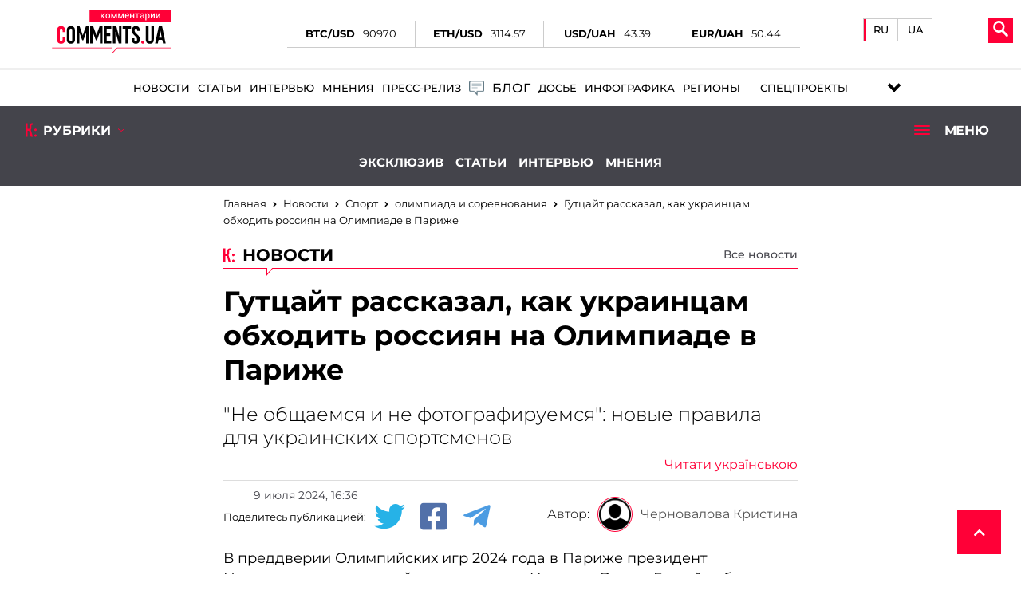

--- FILE ---
content_type: text/html; charset=UTF-8
request_url: https://sport.comments.ua/news/olympiad-and-competition/gutcayt-rasskazal-kak-ukraincam-obhodit-rossiyan-na-olimpiade-v-parizhe-736231.html
body_size: 45790
content:
<!DOCTYPE html>
<html lang="ru"><head>

    <!-- Google Tag Manager -->
    <script>(function(w,d,s,l,i){w[l]=w[l]||[];w[l].push({'gtm.start':
                new Date().getTime(),event:'gtm.js'});var f=d.getElementsByTagName(s)[0],
            j=d.createElement(s),dl=l!='dataLayer'?'&l='+l:'';j.async=true;j.src=
            'https://www.googletagmanager.com/gtm.js?id='+i+dl;f.parentNode.insertBefore(j,f);
        })(window,document,'script','dataLayer','GTM-5L39KZ6H');</script>
    <!-- End Google Tag Manager -->

    <meta charset="UTF-8">
    <title>Украинские атлеты на Олимпиаде: инструкции по поведению с россиянами | Комментарии Украина</title>
    <meta name="title" content="Гутцайт рассказал, как украинцам обходить россиян на Олимпиаде в Париже | Комментарии Украина">
<meta name="description" content="&quot;Не общаемся и не фотографируемся&quot;: новые правила для украинских спортсменов">
<meta property="article:tag" content="Олимпиада 2024">
<meta property="article:tag" content="Олимпиаде в Париже">
<meta property="article:tag" content="Вадим Гутцайт">
<meta property="article:tag" content="новые правила для украинских спортсменов">
<meta name="keywords" content="Олимпиада 2024, Олимпиаде в Париже, Вадим Гутцайт, новые правила для украинских спортсменов">
<meta name="news_keywords" content="Олимпиада 2024, Олимпиаде в Париже, Вадим Гутцайт, новые правила для украинских спортсменов">
<meta property="og:site_name" content="Комментарии Украина">
<meta property="og:url" content="https://sport.comments.ua/news/olympiad-and-competition/gutcayt-rasskazal-kak-ukraincam-obhodit-rossiyan-na-olimpiade-v-parizhe-736231.html">
<meta property="og:locale" content="ru_RU">
<meta property="og:type" content="article">
<meta property="og:title" content="Гутцайт рассказал, как украинцам обходить россиян на Олимпиаде в Париже | Комментарии Украина">
<meta property="og:description" content="&quot;Не общаемся и не фотографируемся&quot;: новые правила для украинских спортсменов">
<meta property="article:section" content="Новости">
<meta property="article:published_time" content="2024-07-09T16:36:00+03:00">
<meta property="og:updated_time" content="2024-07-09T16:36:00+03:00">
<meta property="og:image" content="https://comments.ua/img/facebooks_img/NPQ7x_eZu_7JMqR2Xm_8kejXWttEjS4r.jpg">
<meta property="og:image:secure_url" content="https://comments.ua/img/publications/NPQ7x_eZu_7JMqR2Xm_8kejXWttEjS4r.jpg">
<meta property="og:image:width" content="1240">
<meta property="og:image:height" content="840">
<meta property="twitter:card" content="summary_large_image">
<meta property="twitter:description" content="&quot;Не общаемся и не фотографируемся&quot;: новые правила для украинских спортсменов">
<meta property="twitter:title" content="Гутцайт рассказал, как украинцам обходить россиян на Олимпиаде в Париже">
<meta property="twitter:site" content="@CommentsUA">
<meta property="twitter:image" content="https://comments.ua/img/publications/NPQ7x_eZu_7JMqR2Xm_8kejXWttEjS4r.jpg">
<meta property="twitter:creator" content="">
<meta property="ia:markup_url" content="">
<link href="https://sport.comments.ua/news/olympiad-and-competition/gutcayt-rasskazal-kak-ukraincam-obhodit-rossiyan-na-olimpiade-v-parizhe-736231.amp" rel="amphtml">
<link href="https://sport.comments.ua/news/olympiad-and-competition/gutcayt-rasskazal-kak-ukraincam-obhodit-rossiyan-na-olimpiade-v-parizhe-736231.html" rel="canonical">
<link href="https://sport.comments.ua/ua/news/olympiad-and-competition/gutcayt-rozpoviv-yak-ukraincyam-ominati-rosiyan-na-olimpiadi-v-parizhi-736231.html" rel="alternate" hreflang="uk">
<link href="https://sport.comments.ua/news/olympiad-and-competition/gutcayt-rasskazal-kak-ukraincam-obhodit-rossiyan-na-olimpiade-v-parizhe-736231.html" rel="alternate" hreflang="ru">    <meta name="viewport" content="width=device-width, initial-scale=1">
    <meta http-equiv="X-UA-Compatible" content="IE=edge">
    <script>
        history.scrollRestoration = "manual"
    </script>
    <link rel="icon" href="https://sport.comments.ua/newimg/favicon.ico">
    <link rel="apple-touch-icon" href="https://comments.ua/img/touch-icon-iphone.png" />
    <link rel="apple-touch-icon" sizes="152x152" href="https://sport.comments.ua/img/touch-icon-ipad.png" />
    <link rel="apple-touch-icon" sizes="180x180" href="https://sport.comments.ua/img/touch-icon-iphone-retina.png" />
    <link rel="apple-touch-icon" sizes="167x167" href="https://sport.comments.ua/img/touch-icon-ipad-retina.png" />

    <link rel="preload" href="/fonts/Montserrat-Regular.woff" as="font" type="font/woff" crossorigin="anonymous">
    <link rel="preload" href="/fonts/Montserrat-Bold.woff" as="font" type="font/woff" crossorigin="anonymous">
    <link rel="preload" href="/fonts/Montserrat-Light.woff" as="font" type="font/woff" crossorigin="anonymous">
    <link rel="preload" href="/fonts/Montserrat-Medium.woff" as="font" type="font/woff" crossorigin="anonymous">

    <meta content="Комментарии Украина" name="author">
    <meta content="Комментарии Украина" name="copyright">

    <base href="https://sport.comments.ua">
                    <script type="application/ld+json">
            {"@context":"http:\/\/schema.org","@type":"NewsArticle","headline":"\u0413\u0443\u0442\u0446\u0430\u0439\u0442 \u0440\u0430\u0441\u0441\u043a\u0430\u0437\u0430\u043b, \u043a\u0430\u043a \u0443\u043a\u0440\u0430\u0438\u043d\u0446\u0430\u043c \u043e\u0431\u0445\u043e\u0434\u0438\u0442\u044c \u0440\u043e\u0441\u0441\u0438\u044f\u043d \u043d\u0430 \u041e\u043b\u0438\u043c\u043f\u0438\u0430\u0434\u0435 \u0432 \u041f\u0430\u0440\u0438\u0436\u0435 | \u041a\u043e\u043c\u043c\u0435\u043d\u0442\u0430\u0440\u0438\u0438 \u0423\u043a\u0440\u0430\u0438\u043d\u0430","datePublished":"2024-07-09T16:36:00+03:00","dateModified":"2024-07-09T16:36:00+03:00","description":"\"\u041d\u0435 \u043e\u0431\u0449\u0430\u0435\u043c\u0441\u044f \u0438 \u043d\u0435 \u0444\u043e\u0442\u043e\u0433\u0440\u0430\u0444\u0438\u0440\u0443\u0435\u043c\u0441\u044f\": \u043d\u043e\u0432\u044b\u0435 \u043f\u0440\u0430\u0432\u0438\u043b\u0430 \u0434\u043b\u044f \u0443\u043a\u0440\u0430\u0438\u043d\u0441\u043a\u0438\u0445 \u0441\u043f\u043e\u0440\u0442\u0441\u043c\u0435\u043d\u043e\u0432","mainEntityOfPage":{"@type":"WebPage","@id":"https:\/\/sport.comments.ua\/news\/olympiad-and-competition\/gutcayt-rasskazal-kak-ukraincam-obhodit-rossiyan-na-olimpiade-v-parizhe-736231.html"},"author":{"@type":"Organization","name":"\u041a\u043e\u043c\u043c\u0435\u043d\u0442\u0430\u0440\u0438\u0438 \u0423\u043a\u0440\u0430\u0438\u043d\u0430"},"publisher":{"@type":"Organization","name":"\u041a\u043e\u043c\u043c\u0435\u043d\u0442\u0430\u0440\u0438\u0438 \u0423\u043a\u0440\u0430\u0438\u043d\u0430","logo":{"@type":"ImageObject","url":"https:\/\/comments.ua\/amp.png","width":600,"height":60}},"image":{"@type":"ImageObject","url":"https:\/\/comments.ua\/\/img\/publications\/NPQ7x_eZu_7JMqR2Xm_8kejXWttEjS4r.jpg","width":1280,"height":853},"articleBody":"\u0412 \u043f\u0440\u0435\u0434\u0434\u0432\u0435\u0440\u0438\u0438 \u041e\u043b\u0438\u043c\u043f\u0438\u0439\u0441\u043a\u0438\u0445 \u0438\u0433\u0440 2024 \u0433\u043e\u0434\u0430 \u0432 \u041f\u0430\u0440\u0438\u0436\u0435 \u043f\u0440\u0435\u0437\u0438\u0434\u0435\u043d\u0442 \u041d\u0430\u0446\u0438\u043e\u043d\u0430\u043b\u044c\u043d\u043e\u0433\u043e \u043e\u043b\u0438\u043c\u043f\u0438\u0439\u0441\u043a\u043e\u0433\u043e \u043a\u043e\u043c\u0438\u0442\u0435\u0442\u0430 \u0423\u043a\u0440\u0430\u0438\u043d\u044b \u0412\u0430\u0434\u0438\u043c \u0413\u0443\u0442\u0446\u0430\u0439\u0442 \u043e\u0431\u044a\u044f\u0432\u0438\u043b \u043e \u0441\u043f\u0435\u0446\u0438\u0430\u043b\u044c\u043d\u044b\u0445 \u043f\u0440\u0430\u0432\u0438\u043b\u0430\u0445 \u043f\u043e\u0432\u0435\u0434\u0435\u043d\u0438\u044f \u0434\u043b\u044f \u0443\u043a\u0440\u0430\u0438\u043d\u0441\u043a\u0438\u0445 \u0441\u043f\u043e\u0440\u0442\u0441\u043c\u0435\u043d\u043e\u0432 \u0432 \u043e\u0442\u043d\u043e\u0448\u0435\u043d\u0438\u0438 \u0440\u043e\u0441\u0441\u0438\u0439\u0441\u043a\u0438\u0445 \u0430\u0442\u043b\u0435\u0442\u043e\u0432.&nbsp;\u0413\u043b\u0430\u0432\u043d\u0430\u044f \u0446\u0435\u043b\u044c \u2013 \u043e\u0431\u0435\u0441\u043f\u0435\u0447\u0438\u0442\u044c \u0431\u0435\u0437\u043e\u043f\u0430\u0441\u043d\u043e\u0441\u0442\u044c \u0438 \u043f\u0440\u0435\u0434\u043e\u0442\u0432\u0440\u0430\u0442\u0438\u0442\u044c \u043b\u044e\u0431\u044b\u0435 \u043f\u0440\u043e\u0432\u043e\u043a\u0430\u0446\u0438\u0438 \u0432\u043e \u0432\u0440\u0435\u043c\u044f \u0441\u043e\u0440\u0435\u0432\u043d\u043e\u0432\u0430\u043d\u0438\u0439. \u0412 \u0447\u0438\u0441\u043b\u0435 \u0440\u0435\u043a\u043e\u043c\u0435\u043d\u0434\u0430\u0446\u0438\u0439 \u2013 \u0438\u0437\u0431\u0435\u0433\u0430\u0442\u044c \u0440\u0443\u043a\u043e\u043f\u043e\u0436\u0430\u0442\u0438\u0439, \u043e\u0431\u0449\u0435\u043d\u0438\u044f, \u0441\u043e\u0432\u043c\u0435\u0441\u0442\u043d\u044b\u0445 \u0444\u043e\u0442\u043e\u0433\u0440\u0430\u0444\u0438\u0439 \u0438 \u0434\u0430\u0436\u0435 \u043f\u0440\u044f\u043c\u043e\u0433\u043e \u0432\u0437\u0430\u0438\u043c\u043e\u0434\u0435\u0439\u0441\u0442\u0432\u0438\u044f \u0441 \u0440\u043e\u0441\u0441\u0438\u044f\u043d\u0430\u043c\u0438.\u201c\u0412 \u0440\u0435\u043a\u043e\u043c\u0435\u043d\u0434\u0430\u0446\u0438\u044f\u0445, \u043a\u043e\u0442\u043e\u0440\u044b\u0435 \u043c\u044b \u0440\u0430\u0437\u0440\u0430\u0431\u043e\u0442\u0430\u043b\u0438 \u0432\u043c\u0435\u0441\u0442\u0435 \u0441 \u041c\u0438\u043d\u0438\u0441\u0442\u0435\u0440\u0441\u0442\u0432\u043e\u043c \u043c\u043e\u043b\u043e\u0434\u0435\u0436\u0438 \u0438 \u0441\u043f\u043e\u0440\u0442\u0430 \u0443\u043a\u0430\u0437\u0430\u043d\u043e, \u0447\u0442\u043e \u043c\u044b \u043d\u0435 \u0436\u043c\u0435\u043c \u0440\u0443\u043a\u0438, \u043c\u044b \u043d\u0435 \u043e\u0431\u0449\u0430\u0435\u043c\u0441\u044f, \u043c\u044b \u043d\u0435 \u0444\u043e\u0442\u043e\u0433\u0440\u0430\u0444\u0438\u0440\u0443\u0435\u043c\u0441\u044f, \u043c\u044b \u043d\u0435 \u0441\u0442\u043e\u0438\u043c \u0432\u043c\u0435\u0441\u0442\u0435, \u043c\u044b \u043d\u0435 \u0441\u0442\u043e\u0438\u043c \u0438 \u043d\u0435 \u0441\u0442\u043e\u0438\u043c (\u0432\u043c\u0435\u0441\u0442\u0435 \u0441\u043e \u0441\u043f\u043e\u0440\u0442\u0441\u043c\u0435\u043d\u0430\u043c\u0438 \u0440\u0444 - \u0440\u0435\u0434.) \u043d\u0430 \u043f\u043e\u0434\u0445\u043e\u0434\u0430\u0445 \u043a \u0421\u041c\u0418 - \u043c\u044b \u0432\u043e\u043e\u0431\u0449\u0435 \u0438\u0445 \u043d\u0435 \u0437\u0430\u043c\u0435\u0447\u0430\u0435\u043c. \u0414\u043b\u044f \u043d\u0430\u0441 \u0432 \u0442\u0430\u043a\u043e\u0439 \u0441\u0438\u0442\u0443\u0430\u0446\u0438\u0438 \u0432\u0430\u0436\u043d\u0430 \u0431\u0435\u0437\u043e\u043f\u0430\u0441\u043d\u043e\u0441\u0442\u044c \u043d\u0430\u0448\u0438\u0445 \u0441\u043f\u043e\u0440\u0442\u0441\u043c\u0435\u043d\u043e\u0432 - \u0447\u0442\u043e\u0431\u044b \u043d\u0435 \u0431\u044b\u043b\u043e \u043d\u0438\u043a\u0430\u043a\u043e\u0439 \u043f\u0440\u043e\u0432\u043e\u043a\u0430\u0446\u0438\u0438 \u043f\u0440\u043e\u0442\u0438\u0432 \u043d\u0430\u0448\u0438\u0445 \u0441\u043f\u043e\u0440\u0442\u0441\u043c\u0435\u043d\u043e\u0432. \u041f\u043e\u044d\u0442\u043e\u043c\u0443 \u0438 \u043d\u0430\u0448\u0438 \u0441\u043f\u043e\u0440\u0442\u0441\u043c\u0435\u043d\u044b \u0434\u043e\u043b\u0436\u043d\u044b \u0442\u043e\u0436\u0435 \u043a\u043e\u043d\u0442\u0440\u043e\u043b\u0438\u0440\u043e\u0432\u0430\u0442\u044c \u0441\u0432\u043e\u0435 \u043f\u0440\u043e\u0441\u0442\u0440\u0430\u043d\u0441\u0442\u0432\u043e, \u0433\u0434\u0435 \u043e\u043d\u0438 \u043d\u0430\u0445\u043e\u0434\u044f\u0442\u0441\u044f, \u0447\u0442\u043e\u0431\u044b \u043d\u0435 \u0431\u044b\u043b\u043e \u0442\u0435\u0445 \u0441\u043f\u043e\u0440\u0442\u0441\u043c\u0435\u043d\u043e\u0432, \u0447\u0442\u043e\u0431\u044b \u043d\u0435 \u0431\u044b\u043b\u043e \u043d\u0438\u043a\u0430\u043a\u043e\u0439 \u043f\u0440\u043e\u0432\u043e\u043a\u0430\u0446\u0438\u0438 \u043f\u0440\u043e\u0442\u0438\u0432 \u043d\u0430\u0448\u0438\u0445 \u0441\u043f\u043e\u0440\u0442\u0441\u043c\u0435\u043d\u043e\u0432\", - \u0440\u0430\u0441\u0441\u043a\u0430\u0437\u0430\u043b&nbsp; \u0412\u0430\u0434\u0438\u043c \u0413\u0443\u0442\u0446\u0430\u0439\u0442\u041f\u0440\u0435\u0437\u0438\u0434\u0435\u043d\u0442 \u041d\u041e\u041a \u043f\u043e\u0434\u0447\u0435\u0440\u043a\u043d\u0443\u043b, \u0447\u0442\u043e \u044d\u0442\u0438 \u043f\u0440\u0430\u0432\u0438\u043b\u0430 \u043d\u0435 \u0434\u043b\u044f \u043a\u043e\u043d\u0444\u043b\u0438\u043a\u0442\u043e\u0432, \u0430 \u0434\u043b\u044f \u0442\u043e\u0433\u043e, \u0447\u0442\u043e\u0431\u044b \u0443\u043a\u0440\u0430\u0438\u043d\u0441\u043a\u0438\u0435 \u0441\u043f\u043e\u0440\u0442\u0441\u043c\u0435\u043d\u044b \u0447\u0443\u0432\u0441\u0442\u0432\u043e\u0432\u0430\u043b\u0438 \u0441\u0435\u0431\u044f \u0431\u0435\u0437\u043e\u043f\u0430\u0441\u043d\u043e \u0438 \u043c\u043e\u0433\u043b\u0438 \u0441\u043a\u043e\u043d\u0446\u0435\u043d\u0442\u0440\u0438\u0440\u043e\u0432\u0430\u0442\u044c\u0441\u044f \u043d\u0430 \u0441\u043e\u0440\u0435\u0432\u043d\u043e\u0432\u0430\u043d\u0438\u044f\u0445\u041d\u0430\u043f\u043e\u043c\u043d\u0438\u043c, \u0447\u0442\u043e \u043b\u0435\u0442\u043d\u0438\u0435 \u041e\u043b\u0438\u043c\u043f\u0438\u0439\u0441\u043a\u0438\u0435 \u0438\u0433\u0440\u044b 2024 \u0433\u043e\u0434\u0430 \u043d\u0430\u0447\u043d\u0443\u0442\u0441\u044f 26 \u0438\u044e\u043b\u044f. \u0418\u043d\u0442\u0435\u0440\u0435\u0441\u043d\u044b\u0439 \u043c\u043e\u043c\u0435\u043d\u0442: \u0440\u043e\u0441\u0441\u0438\u0439\u0441\u043a\u0438\u0435 \u0431\u043e\u0440\u0446\u044b \u043e\u0442\u043a\u0430\u0437\u0430\u043b\u0438\u0441\u044c \u0443\u0447\u0430\u0441\u0442\u0432\u043e\u0432\u0430\u0442\u044c \u0432 \u0441\u043e\u0440\u0435\u0432\u043d\u043e\u0432\u0430\u043d\u0438\u044f\u0445, \u0447\u0442\u043e \u044f\u0432\u043b\u044f\u0435\u0442\u0441\u044f \u0441\u043b\u0435\u0434\u0441\u0442\u0432\u0438\u0435\u043c \u043f\u0440\u043e\u0442\u0435\u0441\u0442\u043e\u0432 \u0423\u043a\u0440\u0430\u0438\u043d\u044b \u043f\u0440\u043e\u0442\u0438\u0432 \u0438\u0445 \u0443\u0447\u0430\u0441\u0442\u0438\u044f.\u0422\u0430\u043a\u0436\u0435 \u201c\u041a\u043e\u043c\u043c\u0435\u043d\u0442\u0430\u0440\u0438\u0438\u201d \u043f\u0438\u0441\u0430\u043b\u0438, \u0447\u0442\u043e \u0443\u043a\u0440\u0430\u0438\u043d\u0441\u043a\u0430\u044f \u0441\u0431\u043e\u0440\u043d\u0430\u044f \u0431\u0443\u0434\u0435\u0442 \u043f\u0440\u0435\u0434\u0441\u0442\u0430\u0432\u043b\u0435\u043d\u0430 140 \u0441\u043f\u043e\u0440\u0442\u0441\u043c\u0435\u043d\u0430\u043c\u0438, \u043f\u0440\u0435\u0434\u0432\u0430\u0440\u0438\u0442\u0435\u043b\u044c\u043d\u043e \u043f\u043e\u043b\u0443\u0447\u0438\u0432\u0448\u0438\u043c\u0438 \u043b\u0438\u0446\u0435\u043d\u0437\u0438\u0438 \u0434\u043b\u044f \u0443\u0447\u0430\u0441\u0442\u0438\u044f \u0432 \u044d\u0442\u0438\u0445 \u043c\u0438\u0440\u043e\u0432\u044b\u0445 \u0441\u043e\u0440\u0435\u0432\u043d\u043e\u0432\u0430\u043d\u0438\u044f\u0445. \u041e\u0431 \u044d\u0442\u043e\u043c \u0441\u043e\u043e\u0431\u0449\u0438\u043b \u043f\u0440\u0435\u0437\u0438\u0434\u0435\u043d\u0442 \u041d\u0430\u0446\u0438\u043e\u043d\u0430\u043b\u044c\u043d\u043e\u0433\u043e \u043e\u043b\u0438\u043c\u043f\u0438\u0439\u0441\u043a\u043e\u0433\u043e \u043a\u043e\u043c\u0438\u0442\u0435\u0442\u0430 \u0423\u043a\u0440\u0430\u0438\u043d\u044b \u0412\u0430\u0434\u0438\u043c \u0413\u0443\u0442\u0446\u0430\u0439\u0442."}        </script>

        <meta name="theme-color" content="#D01E45">
                                <meta name="ROBOTS" content="INDEX, FOLLOW, ALL" />
                <meta name="publisher" content="Комментарии Украина" />

    <!-- Domain -->
    <script type="text/javascript">
        
        var Domain = {};
        (function() {
            Domain.SearchUrl = '//comments.ua/search';
            Domain.Cookie = '.comments.ua';
            Domain.PageId = 736231;
        })();
    </script>

    <link rel="manifest" href="https://sport.comments.ua/manifest.json">


    <style>
        header .swiper-slide .img_region {
            min-width: 115px;
            width: 115px;
            min-height: 50px;
            height: 50px;
            -o-object-fit: contain;
            object-fit: contain;
        }
        @media (max-width: 450px) {
            .conteres .adsbygoogle {
                margin: auto !important;
            }
        }

        .conteres table td {
            width: 182px
        }

        .news_preview_image_box {
            width: 100px;
            height: 60px;
            float: left;
            margin-right: 10px;
        }

        .link_archive_image {
            display: block;
            height: 60px;
            overflow: hidden;
            position: relative;
        }

        .list-news li:nth-child(odd),
        .list-video li:nth-child(odd) {
            background: #fff;
        }

        .list-news li,
        .list-video li {
            padding: 10px 0 10px 10px;
            min-height: 80px;
            border-bottom: 1px solid #d6d6d6;
            position: relative;
        }

        .news_feed_title_box {
            padding: 10px;
            margin-bottom: 10px;
            background: #d5d5d5;
            display: flex;
            flex-wrap: wrap;
            align-items: center;
        }

        .embdscl0 {
            display: none;
        }

        .fr-embedly {
            height: auto !important;
        }

        .conteres iframe {
            width: 100% !important;
        }

        .news_feed_box {
            padding: 10px;
            background: #f0f0f0;
            color: #777;
            font-family: Arial;
            font-size: 12px;
        }

        .row {
            display: -ms-flexbox;
            display: flex;
            -ms-flex-wrap: wrap;
            flex-wrap: wrap;
            margin-right: -15px;
            margin-left: -15px;
        }

.wrapper_inner {
    padding: 10px 10px 30px 10px!important;
}

.tags ul li {
    padding: 2px 10px 10px 10px!important;
}
.tags ul li a {
    font-weight: 500!important;
    background: gainsboro;
    border-radius: 15px;
    padding: 3px;
    padding-left: 5px;
    padding-right: 5px;
}

.language__item {
    flex-direction: row!important;
}

.mob_menuses ul li {
    margin: 5px 30px!important;
}
.mob_menuses ul {
    flex-direction: column;
    flex-wrap: nowrap;
}
.mob_menuses ul li .blog {
    justify-content: left!important;
}



.dopmenu-li {
    padding-left:10px;
}


@media screen and (max-width: 550px) {
    .mob_rubrick{
        flex-direction: column;
        align-items: center;
        height: 100%!important;
        padding: 10px 0;
    }
    .mob_rubrick>div:nth-child(2){
        display: block;
        width:95%;
        margin-bottom: 10px;
    }
    .mob_rubrick>div:nth-child(2)>ul{
        display: flex;
        justify-content: center;
    }
    .dopmenu-li{
        font-family: 'Montserrat';
        padding-left: 15px;

    }
    .dopmenu-li a{
        color: #fff;
        font-weight: 600;
        text-transform: uppercase;
        font-size: 15px;
    }
    .dopmenu-li:first-child{
        padding: 0;
    }
    #rub_ri{
        padding-bottom: 10px;
    }
}

.inf_avt_soc .socs a i {
    font-size: 1.525rem!important;
}


.li-specproj:before {
    right: -8px!important;
}


.dopmenu-li {
    padding-left:10px;
}


.menus ul li .specproj__submenu {
    width: 240px!important;
    height: 350px!important;
}

@media screen and (max-width: 1350px) {
    .mob_rubrick{
        flex-direction: column;
        align-items: center;
        height: 100%!important;
        padding: 10px 0;
    }
    .mob_rubrick>div:nth-child(2){
        display: block;
        width:95%;
        margin-bottom: 10px;
    }
    .mob_rubrick>div:nth-child(2)>ul{
        display: flex;
        justify-content: center;
    }
    .dopmenu-li{
        font-family: 'Montserrat';
        padding-left: 15px;

    }
    .dopmenu-li a{
        color: #fff;
        font-weight: 600;
        text-transform: uppercase;
        font-size: 15px;
    }
    .dopmenu-li:first-child{
        padding: 0;
    }
    #rub_ri{
        padding-bottom: 10px;
    }
}

@media screen and (min-width: 1400px) {
    .menus ul li a {
        padding: 10px 7px!important;
        font-size: .85rem!important;
    }
    .menus ul li a span {
        font-size: .85rem!important;
    }
}

    .mobmenu-scpec:before {
        display: none!important;
    }
    .menu__tags div {
        margin: 0px 0!important;
    }

    @media (max-width: 1919px) {
        .atlanta {
            display: none !important;
        }
    }
    .atlanta {
        position: fixed;
        top: 0;
    }
    .atlanta img {
        height: 100vh;
        width: 275px;
        object-fit: contain;
    }
    .atlanta_left {
        left: 0;
    }
    .atlanta_right {
        right: 0;
    }

/*    .inf_avt_soc .socs a i {
        font-size: 2.4rem !important;
    }*/

@media screen and (min-width: 768px) {
    .conteres .swiper-slide {
        max-height: 100%!important;
    }
}

    .bred_cr_d {
        min-height: 60px!important;
        padding-bottom: 0!important;
    }

</style>

    <link media="none" onload="if(media!='all') media='all'" rel="stylesheet" type="text/css" href="https://sport.comments.ua/newcss/styles.min.css?v=1.2.6.20">
        <link media="none" onload="if(media!='all') media='all'" rel="stylesheet" type="text/css" href="https://sport.comments.ua/newcss/lib/hover-min.css?v=1.1.31">
    <link media="none" onload="if(media!='all') media='all'" rel="stylesheet" type="text/css" href="https://sport.comments.ua/newcss/lib/vivify.min.css?v=1.1.31">
    <link media="none" onload="if(media!='all') media='all'" rel="stylesheet" type="text/css" href="https://sport.comments.ua/newcss/webs/all.min.css?v=1.1.33">
</head>

<body>

<!-- Google Tag Manager (noscript) -->
<noscript><iframe src="https://www.googletagmanager.com/ns.html?id=GTM-5L39KZ6H"
                  height="0" width="0" style="display:none;visibility:hidden"></iframe></noscript>
<!-- End Google Tag Manager (noscript) -->

    <script src="https://sport.comments.ua/js/jquery.min.js"></script>

    <div class="contentse">
        <header>
            <div class="mob_head">
                <div class="head_l_v new__headers">
                    <div class="logo_comments logo__new">
                                                                            <a href="https://comments.ua/"><img title="logo" src="[data-uri]" alt="logo"></a>
                                            </div>

                                <div class="coin__rate">
                    <div>
                        <div>
                            <p>BTC/USD</p>
                            <p id="btc_usd">90970</p>
                        </div>
                        <div>
                            <p>ETH/USD</p>
                            <p id="eth_usd">3114.57</p>
                        </div>
                        <div>
                            <p>USD/UAH</p>
                            <p id="usd_uah">43.39</p>
                        </div>
                        <div>
                            <p>EUR/UAH</p>
                            <p id="eur_uah">50.44</p>
                        </div>
                    </div>
                </div>

                <div class="head__language">

                    <div class="language__item">

                                                    <a class="active"
                               href="https://sport.comments.ua/news/olympiad-and-competition/gutcayt-rasskazal-kak-ukraincam-obhodit-rossiyan-na-olimpiade-v-parizhe-736231.html">
                                RU
                            </a>
                            <a style="padding-bottom: 6px"
                               class=""
                               href="https://sport.comments.ua/ua/news/olympiad-and-competition/gutcayt-rozpoviv-yak-ukraincyam-ominati-rosiyan-na-olimpiadi-v-parizhi-736231.html">
                                UA
                            </a>

                            
                            
                        
                    </div>

                </div>


                    <div class="lange_men">


                        
                                                            <div class="glo_lan"><img title="lang" alt="lang" src="[data-uri]" />
                                    <p>Язык</p>
                                </div>
                                <span><a href="https://sport.comments.ua/ua/news/olympiad-and-competition/gutcayt-rozpoviv-yak-ukraincyam-ominati-rosiyan-na-olimpiadi-v-parizhi-736231.html">UA</a></span>
                                <span class="activ_la "><a href="https://sport.comments.ua/news/olympiad-and-competition/gutcayt-rasskazal-kak-ukraincam-obhodit-rossiyan-na-olimpiade-v-parizhe-736231.html">RU</a></span>
                            
                                                    

                    </div>

                    <div class="new__buttons_menu">
                        <div class="new__search">
                            <div class="search__btn">
                                <svg xmlns="http://www.w3.org/2000/svg" width="19px" version="1.1" viewBox="-1 0 136 136.21852">
                                    <g id="surface1">
                                        <path fill="#fff" d="M 93.148438 80.832031 C 109.5 57.742188 104.03125 25.769531 80.941406 9.421875 C 57.851562 -6.925781 25.878906 -1.460938 9.53125 21.632812 C -6.816406 44.722656 -1.351562 76.691406 21.742188 93.039062 C 38.222656 104.707031 60.011719 105.605469 77.394531 95.339844 L 115.164062 132.882812 C 119.242188 137.175781 126.027344 137.347656 130.320312 133.269531 C 134.613281 129.195312 134.785156 122.410156 130.710938 118.117188 C 130.582031 117.980469 130.457031 117.855469 130.320312 117.726562 Z M 51.308594 84.332031 C 33.0625 84.335938 18.269531 69.554688 18.257812 51.308594 C 18.253906 33.0625 33.035156 18.269531 51.285156 18.261719 C 69.507812 18.253906 84.292969 33.011719 84.328125 51.234375 C 84.359375 69.484375 69.585938 84.300781 51.332031 84.332031 C 51.324219 84.332031 51.320312 84.332031 51.308594 84.332031 Z M 51.308594 84.332031 " style=" stroke:none;fill-rule:nonzero;fill-opacity:1;" />
                                    </g>
                                </svg>
                            </div>
                            <div class="new__search_item_input">
                                <form action="https://comments.ua/search">

                                                                            <input type="text" name="query" placeholder="Поиск...">
                                        <button>Пошук</button>
                                                                        
                                </form>
                            </div>
                        </div>
                        <div class="new__menu">
                            <span class="new__munu_button"></span>
                        </div>
                    </div>
                </div>
                <div class="menus">
                    <ul>
                                                    <li><a class="hvr-underline-from-left" href="https://comments.ua/news">Новости</a></li>
                            <li><a class="hvr-underline-from-left" href="https://comments.ua/article">Статьи</a></li>
                            <li><a class="hvr-underline-from-left" href="https://comments.ua/interview">Интервью</a></li>
                            <li><a class="hvr-underline-from-left" href="https://comments.ua/opinions">Мнения</a></li>
                            <li><a class="hvr-underline-from-left" href="https://comments.ua/press-rls">Пресс-релиз</a></li>

                            <li>
                                <a class="hvr-underline-from-left blog" href="https://comments.ua/blog/list">
                                    <img src="[data-uri]">
                                    <span>Блог</span>
                                </a>
                            </li>
                            <li><a class="hvr-underline-from-left" href="https://comments.ua/dossier">Досье</a>
                            <li><a class="hvr-underline-from-left" href="https://comments.ua/infographics">Инфографика</a></li>
                            <li><a class="hvr-underline-reveal" href="https://comments.ua/regions">Регионы</a></li>
                            <li class="li-specproj"><a href="https://comments.ua/special" class="hvr-underline-reveal specproj" >Спецпроекты</a>
                              <ul class="specproj__submenu">
                                <li>
                                    <a target="_blank" href="https://ratings.comments.ua/">                                                                            <img title="rating_icon" src="/img/rating_icon.svg" alt="rating_icon">
                                        <span class="specproj__title">Comm:ratings</span>
                                    </a>
                                </li>
                                <li>
                                    <a href="https://bezknopok.comments.ua/">                                                                        <img title="business" src="https://comments.ua/newimg/svg/bez_knopok.svg" alt="business">
                                    <span class="specproj__title">Без кнопок</span>                                                                        </a>
                                </li>

                                <li>
                                    <a href="https://dopomoga.comments.ua/">                                                                        <img title="dopomoga" src="https://comments.ua/newimg/svg/country_help.svg" alt="dopomoga">
                                    <span class="specproj__title">Гуманітарна країна</span>                                                                        </a>
                                </li>


                                <li>
                                    <a href="https://uapolitics.comments.ua">                                                                        <img title="ministr" src="https://comments.ua/newimg/svg/politic_icon.svg" alt="ministr">
                                    <span class="specproj__title">Политика по-украински</span>                                                                        </a>
                                </li>
                                <li>
                                    <a href="https://franchise.comments.ua/">
                                       <img title="Comm:franchise" alt="Comm:franchise" src="[data-uri]"/>
                                       <span class="specproj__title">Comm: franchise</span>
                                    </a>
                                </li>
                            </ul>
                        </li>

<!--                        <li class="li-specproj"><a class="hvr-underline-reveal specproj" href="https://comments.ua/news-regions" style="padding-right: 10px!important;padding-left: 15px!important;">Регионы</a>
                            <ul class="specproj__submenu">
                                <li>
                                    <a target="_blank" href="https://kyiv.comments.ua">
                                        <span class="specproj__title">Киев</span>
                                    </a>
                                </li>
                                <li>
                                    <a target="_blank" href="https://kharkiv.comments.ua/ru/">
                                        <span class="specproj__title">Харьков</span>
                                    </a>
                                </li>
                                <li>
                                    <a target="_blank" href="https://dnipro.comments.ua/ru/">
                                        <span class="specproj__title">Днепр</span>
                                    </a>
                                </li>
                                <li>
                                    <a target="_blank" href="https://odessa.comments.ua">
                                        <span class="specproj__title">Одесса</span>
                                    </a>
                                </li>

                                <li>
                                    <a target="_blank" href="https://donbass.comments.ua">
                                        <span class="specproj__title">Донбасс</span>
                                    </a>
                                </li>
                            </ul>
                        </li>-->


                        
                        

                    </ul>
                    <div class="soc_il">
                        <div class="">
                            <a target="_blank" aria-label="Comments.ua on Twitter" class="twitter hvr-pulse-grow" href="https://twitter.com/CommentsUA"><img width="20" height="18" title="twitter" alt="twitter" src="[data-uri]" /></a>
                            <a target="_blank" aria-label="Comments.ua on Youtube" class="youtube hvr-pulse-grow" href="https://www.youtube.com/user/kommentarii"><img width="20" height="18" title="youtube" alt="youtube" src="[data-uri]" /></a>
                            <a target="_blank" aria-label="Comments.ua on Facebook" class="facebook hvr-pulse-grow" href="https://www.facebook.com/commentsUA"><img width="20" height="18" title="facebook" alt="facebook" src="[data-uri]" /></a>
                            <a target="_blank" aria-label="Comments.ua on Telegram" class="telegram hvr-pulse-grow" href="https://t.me/i_comments"><img width="20" height="18" title="telegram" alt="telegram" src="[data-uri]" /></a>
                            <a target="_blank" aria-label="Comments.ua on Tiktok" class="tiktok hvr-pulse-grow" href="https://www.tiktok.com/@Comments_me"><img width="55" height="55" alt="" src="[data-uri]" /></a>
                        </div>
                    </div>
                </div>
            </div>

            <div class="new__rubric">

                <div class="category">
                                            <div class="category__items">
                            <a href="https://politics.comments.ua/">
                                <svg aria-hidden="true" width="30px" focusable="false" data-prefix="fas" data-icon="university"
                                     class="svg-inline--fa fa-university fa-w-16" role="img" xmlns="http://www.w3.org/2000/svg"
                                     viewBox="0 0 512 512">
                                    <path fill="currentColor"
                                          d="M496 128v16a8 8 0 0 1-8 8h-24v12c0 6.627-5.373 12-12 12H60c-6.627 0-12-5.373-12-12v-12H24a8 8 0 0 1-8-8v-16a8 8 0 0 1 4.941-7.392l232-88a7.996 7.996 0 0 1 6.118 0l232 88A8 8 0 0 1 496 128zm-24 304H40c-13.255 0-24 10.745-24 24v16a8 8 0 0 0 8 8h464a8 8 0 0 0 8-8v-16c0-13.255-10.745-24-24-24zM96 192v192H60c-6.627 0-12 5.373-12 12v20h416v-20c0-6.627-5.373-12-12-12h-36V192h-64v192h-64V192h-64v192h-64V192H96z">
                                    </path>
                                </svg>
                                <span>Политика</span>
                            </a>

                            <ul class="sub-cetegory-menu"><li><a href="https://politics.comments.ua/sub-category/foreign-policy" target="_blank">Внешняя политика</a></li><li><a href="https://politics.comments.ua/sub-category/president" target="_blank">Президент</a></li><li><a href="https://politics.comments.ua/sub-category/elections" target="_blank">Выборы</a></li><li><a href="https://politics.comments.ua/sub-category/rada" target="_blank">Рада</a></li><li><a href="https://politics.comments.ua/sub-category/cabinet" target="_blank">Кабмин</a></li><li><a href="https://politics.comments.ua/sub-category/domestic-policy" target="_blank">Внутренняя политика</a></li><li><a href="https://politics.comments.ua/sub-category/scandal" target="_blank">Скандалы.Политика</a></li><li><a href="https://politics.comments.ua/sub-category/integration" target="_blank">Интеграция</a></li><li><a href="https://politics.comments.ua/sub-category/deoccupation" target="_blank">Деоккупация</a></li><li><a href="https://politics.comments.ua/sub-category/decentralization" target="_blank">Децентрализация</a></li></ul>
                        </div>

                        <div class="category__items">
                            <a href="https://money.comments.ua">
                                <svg aria-hidden="true" width="30px" focusable="false" data-prefix="fas" data-icon="wallet"
                                     class="svg-inline--fa fa-wallet fa-w-16" role="img" xmlns="http://www.w3.org/2000/svg"
                                     viewBox="0 0 512 512">
                                    <path fill="currentColor"
                                          d="M461.2 128H80c-8.84 0-16-7.16-16-16s7.16-16 16-16h384c8.84 0 16-7.16 16-16 0-26.51-21.49-48-48-48H64C28.65 32 0 60.65 0 96v320c0 35.35 28.65 64 64 64h397.2c28.02 0 50.8-21.53 50.8-48V176c0-26.47-22.78-48-50.8-48zM416 336c-17.67 0-32-14.33-32-32s14.33-32 32-32 32 14.33 32 32-14.33 32-32 32z">
                                    </path>
                                </svg>
                                <span>Бизнес</span>
                            </a>
                            <ul class="sub-cetegory-menu"><li><a href="https://money.comments.ua/sub-category/economy" target="_blank">Экономика</a></li><li><a href="https://money.comments.ua/sub-category/finance" target="_blank">Финансы</a></li><li><a href="https://money.comments.ua/sub-category/company-news" target="_blank">Новости компаний</a></li><li><a href="https://money.comments.ua/sub-category/success-stories" target="_blank">Истории успеха</a></li><li><a href="https://money.comments.ua/sub-category/taxes" target="_blank">Налоги</a></li><li><a href="https://money.comments.ua/sub-category/tariffs" target="_blank">Тарифы</a></li><li><a href="https://money.comments.ua/sub-category/budget" target="_blank">Бюджет</a></li><li><a href="https://money.comments.ua/sub-category/public-sector" target="_blank">Госсектор</a></li><li><a href="https://money.comments.ua/sub-category/investments" target="_blank">Инвестиции</a></li><li><a href="https://money.comments.ua/sub-category/argo" target="_blank">Агро</a></li><li><a href="https://money.comments.ua/sub-category/housing" target="_blank">ЖКХ</a></li><li><a href="https://money.comments.ua/sub-category/Building" target="_blank">Строительство</a></li><li><a href="https://money.comments.ua/sub-category/infrastructure" target="_blank">Инфраструктура</a></li><li><a href="https://money.comments.ua/sub-category/industry" target="_blank">Промышленность</a></li></ul>                        </div>
                        <div class="category__items">
                            <a href="https://world.comments.ua">
                                <svg aria-hidden="true" width="30px" focusable="false" data-prefix="fas"
                                     data-icon="globe-americas" class="svg-inline--fa fa-globe-americas fa-w-16" role="img"
                                     xmlns="http://www.w3.org/2000/svg" viewBox="0 0 496 512">
                                    <path fill="currentColor"
                                          d="M248 8C111.03 8 0 119.03 0 256s111.03 248 248 248 248-111.03 248-248S384.97 8 248 8zm82.29 357.6c-3.9 3.88-7.99 7.95-11.31 11.28-2.99 3-5.1 6.7-6.17 10.71-1.51 5.66-2.73 11.38-4.77 16.87l-17.39 46.85c-13.76 3-28 4.69-42.65 4.69v-27.38c1.69-12.62-7.64-36.26-22.63-51.25-6-6-9.37-14.14-9.37-22.63v-32.01c0-11.64-6.27-22.34-16.46-27.97-14.37-7.95-34.81-19.06-48.81-26.11-11.48-5.78-22.1-13.14-31.65-21.75l-.8-.72a114.792 114.792 0 0 1-18.06-20.74c-9.38-13.77-24.66-36.42-34.59-51.14 20.47-45.5 57.36-82.04 103.2-101.89l24.01 12.01C203.48 89.74 216 82.01 216 70.11v-11.3c7.99-1.29 16.12-2.11 24.39-2.42l28.3 28.3c6.25 6.25 6.25 16.38 0 22.63L264 112l-10.34 10.34c-3.12 3.12-3.12 8.19 0 11.31l4.69 4.69c3.12 3.12 3.12 8.19 0 11.31l-8 8a8.008 8.008 0 0 1-5.66 2.34h-8.99c-2.08 0-4.08.81-5.58 2.27l-9.92 9.65a8.008 8.008 0 0 0-1.58 9.31l15.59 31.19c2.66 5.32-1.21 11.58-7.15 11.58h-5.64c-1.93 0-3.79-.7-5.24-1.96l-9.28-8.06a16.017 16.017 0 0 0-15.55-3.1l-31.17 10.39a11.95 11.95 0 0 0-8.17 11.34c0 4.53 2.56 8.66 6.61 10.69l11.08 5.54c9.41 4.71 19.79 7.16 30.31 7.16s22.59 27.29 32 32h66.75c8.49 0 16.62 3.37 22.63 9.37l13.69 13.69a30.503 30.503 0 0 1 8.93 21.57 46.536 46.536 0 0 1-13.72 32.98zM417 274.25c-5.79-1.45-10.84-5-14.15-9.97l-17.98-26.97a23.97 23.97 0 0 1 0-26.62l19.59-29.38c2.32-3.47 5.5-6.29 9.24-8.15l12.98-6.49C440.2 193.59 448 223.87 448 256c0 8.67-.74 17.16-1.82 25.54L417 274.25z">
                                    </path>
                                </svg>
                                <span>Мир</span>
                            </a>
                            <ul class="sub-cetegory-menu"><li><a href="https://world.comments.ua/sub-category/germany" target="_blank">Германия</a></li><li><a href="https://world.comments.ua/sub-category/nato" target="_blank">НАТО</a></li><li><a href="https://world.comments.ua/sub-category/turkey" target="_blank">Турция</a></li><li><a href="https://world.comments.ua/sub-category/leaders" target="_blank">Личности</a></li><li><a href="https://world.comments.ua/sub-category/wen" target="_blank">Глобальная экономика</a></li><li><a href="https://world.comments.ua/sub-category/interbusiness" target="_blank">Международный бизнес</a></li><li><a href="https://world.comments.ua/sub-category/poland" target="_blank">Польша</a></li><li><a href="https://world.comments.ua/sub-category/belarus" target="_blank">Беларусь</a></li><li><a href="https://world.comments.ua/sub-category/rest-world" target="_blank">Остальной мир</a></li><li><a href="https://world.comments.ua/sub-category/north-america" target="_blank">Северная Америка</a></li><li><a href="https://world.comments.ua/sub-category/south-america" target="_blank">Южная Америка</a></li><li><a href="https://world.comments.ua/sub-category/australia-and-oceania" target="_blank">Австралия и Океания</a></li><li><a href="https://world.comments.ua/sub-category/russia" target="_blank">Россия</a></li><li><a href="https://world.comments.ua/sub-category/europe" target="_blank">Европа</a></li><li><a href="https://world.comments.ua/sub-category/eu" target="_blank">ЕС</a></li><li><a href="https://world.comments.ua/sub-category/italy" target="_blank">Италия</a></li><li><a href="https://world.comments.ua/sub-category/france" target="_blank">Франция</a></li><li><a href="https://world.comments.ua/sub-category/africa" target="_blank">Африка</a></li><li><a href="https://world.comments.ua/sub-category/china" target="_blank">Китай</a></li><li><a href="https://world.comments.ua/sub-category/great-britain" target="_blank">Великобритания</a></li><li><a href="https://world.comments.ua/sub-category/canada" target="_blank">Канада</a></li><li><a href="https://world.comments.ua/sub-category/g20" target="_blank">G20</a></li><li><a href="https://world.comments.ua/sub-category/g7" target="_blank">G7 </a></li><li><a href="https://world.comments.ua/sub-category/usa" target="_blank">США </a></li><li><a href="https://world.comments.ua/sub-category/near-east" target="_blank">Ближний Восток</a></li><li><a href="https://world.comments.ua/sub-category/asia" target="_blank">Азия</a></li></ul>                        </div>
                        <div class="category__items">
                            <a href="https://society.comments.ua">
                                <svg aria-hidden="true" width="30px" focusable="false" data-prefix="fas" data-icon="users"
                                     class="svg-inline--fa fa-users fa-w-20" role="img" xmlns="http://www.w3.org/2000/svg"
                                     viewBox="0 0 640 512">
                                    <path fill="currentColor"
                                          d="M96 224c35.3 0 64-28.7 64-64s-28.7-64-64-64-64 28.7-64 64 28.7 64 64 64zm448 0c35.3 0 64-28.7 64-64s-28.7-64-64-64-64 28.7-64 64 28.7 64 64 64zm32 32h-64c-17.6 0-33.5 7.1-45.1 18.6 40.3 22.1 68.9 62 75.1 109.4h66c17.7 0 32-14.3 32-32v-32c0-35.3-28.7-64-64-64zm-256 0c61.9 0 112-50.1 112-112S381.9 32 320 32 208 82.1 208 144s50.1 112 112 112zm76.8 32h-8.3c-20.8 10-43.9 16-68.5 16s-47.6-6-68.5-16h-8.3C179.6 288 128 339.6 128 403.2V432c0 26.5 21.5 48 48 48h288c26.5 0 48-21.5 48-48v-28.8c0-63.6-51.6-115.2-115.2-115.2zm-223.7-13.4C161.5 263.1 145.6 256 128 256H64c-35.3 0-64 28.7-64 64v32c0 17.7 14.3 32 32 32h65.9c6.3-47.4 34.9-87.3 75.2-109.4z">
                                    </path>
                                </svg>
                                <span>Общество</span>
                            </a>
                            <ul class="sub-cetegory-menu"><li><a href="https://society.comments.ua/sub-category/work-and-career" target="_blank">Работа и карьера</a></li><li><a href="https://society.comments.ua/sub-category/scandal" target="_blank">Скандалы</a></li><li><a href="https://society.comments.ua/sub-category/pets" target="_blank">Питомцы</a></li><li><a href="https://society.comments.ua/sub-category/Refugees" target="_blank">Беженцы</a></li><li><a href="https://society.comments.ua/sub-category/warrussia" target="_blank">Война с Россией</a></li><li><a href="https://society.comments.ua/sub-category/prirodny" target="_blank">Природные ресурсы</a></li><li><a href="https://society.comments.ua/sub-category/ecology" target="_blank">Экология</a></li><li><a href="https://society.comments.ua/sub-category/migration" target="_blank">Миграция населения</a></li><li><a href="https://society.comments.ua/sub-category/crime" target="_blank">Криминал</a></li><li><a href="https://society.comments.ua/sub-category/tabloid" target="_blank">Таблоид</a></li><li><a href="https://society.comments.ua/sub-category/art-and-culture" target="_blank">Искусство и культура</a></li><li><a href="https://society.comments.ua/sub-category/medicine" target="_blank">Медицина</a></li><li><a href="https://society.comments.ua/sub-category/history" target="_blank">История</a></li><li><a href="https://society.comments.ua/sub-category/incredible" target="_blank">Невероятно</a></li><li><a href="https://society.comments.ua/sub-category/humor" target="_blank">Приколы</a></li><li><a href="https://society.comments.ua/sub-category/human-rights" target="_blank">Права человека</a></li><li><a href="https://society.comments.ua/sub-category/developments" target="_blank"> события</a></li><li><a href="https://society.comments.ua/sub-category/accidents" target="_blank">Происшествия</a></li><li><a href="https://society.comments.ua/sub-category/religion" target="_blank">Религия</a></li><li><a href="https://society.comments.ua/sub-category/science-and-learning" target="_blank">Наука и образование</a></li></ul>                        </div>
                        <div class="category__items">
                            <a href="https://health.comments.ua">
                                <svg aria-hidden="true" width="30px" focusable="false" data-prefix="fas" data-icon="medkit"
                                     class="svg-inline--fa fa-medkit fa-w-16" role="img" xmlns="http://www.w3.org/2000/svg"
                                     viewBox="0 0 512 512">
                                    <path fill="currentColor"
                                          d="M96 480h320V128h-32V80c0-26.51-21.49-48-48-48H176c-26.51 0-48 21.49-48 48v48H96v352zm96-384h128v32H192V96zm320 80v256c0 26.51-21.49 48-48 48h-16V128h16c26.51 0 48 21.49 48 48zM64 480H48c-26.51 0-48-21.49-48-48V176c0-26.51 21.49-48 48-48h16v352zm288-208v32c0 8.837-7.163 16-16 16h-48v48c0 8.837-7.163 16-16 16h-32c-8.837 0-16-7.163-16-16v-48h-48c-8.837 0-16-7.163-16-16v-32c0-8.837 7.163-16 16-16h48v-48c0-8.837 7.163-16 16-16h32c8.837 0 16 7.163 16 16v48h48c8.837 0 16 7.163 16 16z">
                                    </path>
                                </svg>
                                <span>Здоровье</span>
                            </a>
                            <ul class="sub-cetegory-menu"><li><a href="https://health.comments.ua/sub-category/ethnoscience" target="_blank">Народная медицина</a></li><li><a href="https://health.comments.ua/sub-category/plastic-surgery" target="_blank">Пластическая хирургия</a></li><li><a href="https://health.comments.ua/sub-category/vitamins-and-nutritional-supplements" target="_blank">Витамины и пищевые добавки</a></li><li><a href="https://health.comments.ua/sub-category/oncology" target="_blank">Онкология</a></li><li><a href="https://health.comments.ua/sub-category/hiv-aids" target="_blank">ВИЧ\СПИД</a></li><li><a href="https://health.comments.ua/sub-category/diet-and-nutrition" target="_blank">Диета и питание</a></li><li><a href="https://health.comments.ua/sub-category/pregnancy-and-childbirth" target="_blank">Беременность и роды</a></li><li><a href="https://health.comments.ua/sub-category/pharmacy" target="_blank">Фармация</a></li><li><a href="https://health.comments.ua/sub-category/future-medicine" target="_blank">Медицина будущего</a></li><li><a href="https://health.comments.ua/sub-category/our-body" target="_blank">Наше тело</a></li><li><a href="https://health.comments.ua/sub-category/diseases" target="_blank">Болезни и лечение</a></li></ul>                        </div>
                        <div class="category__items">
                            <a href="https://life.comments.ua">
                                <svg aria-hidden="true" width="30px" focusable="false" data-prefix="fas"
                                     data-icon="glass-cheers" class="svg-inline--fa fa-glass-cheers fa-w-20" role="img"
                                     xmlns="http://www.w3.org/2000/svg" viewBox="0 0 640 512">
                                    <path fill="currentColor"
                                          d="M639.4 433.6c-8.4-20.4-31.8-30.1-52.2-21.6l-22.1 9.2-38.7-101.9c47.9-35 64.8-100.3 34.5-152.8L474.3 16c-8-13.9-25.1-19.7-40-13.6L320 49.8 205.7 2.4c-14.9-6.2-32-.3-40 13.6L79.1 166.5C48.9 219 65.7 284.3 113.6 319.2L74.9 421.1l-22.1-9.2c-20.4-8.5-43.7 1.2-52.2 21.6-1.7 4.1.2 8.8 4.3 10.5l162.3 67.4c4.1 1.7 8.7-.2 10.4-4.3 8.4-20.4-1.2-43.8-21.6-52.3l-22.1-9.2L173.3 342c4.4.5 8.8 1.3 13.1 1.3 51.7 0 99.4-33.1 113.4-85.3l20.2-75.4 20.2 75.4c14 52.2 61.7 85.3 113.4 85.3 4.3 0 8.7-.8 13.1-1.3L506 445.6l-22.1 9.2c-20.4 8.5-30.1 31.9-21.6 52.3 1.7 4.1 6.4 6 10.4 4.3L635.1 444c4-1.7 6-6.3 4.3-10.4zM275.9 162.1l-112.1-46.5 36.5-63.4 94.5 39.2-18.9 70.7zm88.2 0l-18.9-70.7 94.5-39.2 36.5 63.4-112.1 46.5z">
                                    </path>
                                </svg>
                                <span>Досуг</span>
                            </a>
                            <ul class="sub-cetegory-menu"><li><a href="https://life.comments.ua/sub-category/healthy-lifestyle" target="_blank">ЗОЖ</a></li><li><a href="https://life.comments.ua/sub-category/trends" target="_blank">Мировые тренды</a></li><li><a href="https://life.comments.ua/sub-category/prompt" target="_blank">Полезные советы</a></li><li><a href="https://life.comments.ua/sub-category/horoscope" target="_blank">Гороскоп</a></li><li><a href="https://life.comments.ua/sub-category/self-development" target="_blank">Саморазвитие</a></li><li><a href="https://life.comments.ua/sub-category/expensive" target="_blank">Дорого</a></li><li><a href="https://life.comments.ua/sub-category/lifehacks" target="_blank">Лайфхаки</a></li><li><a href="https://life.comments.ua/sub-category/children" target="_blank">Дети</a></li><li><a href="https://life.comments.ua/sub-category/relations" target="_blank">Отношения</a></li><li><a href="https://life.comments.ua/sub-category/recipes" target="_blank">Рецепты</a></li><li><a href="https://life.comments.ua/sub-category/travels" target="_blank">Путешествия</a></li><li><a href="https://life.comments.ua/sub-category/psychology" target="_blank">Психология</a></li><li><a href="https://life.comments.ua/sub-category/sex" target="_blank">Секс</a></li><li><a href="https://life.comments.ua/sub-category/hobby" target="_blank">Хобби</a></li><li><a href="https://life.comments.ua/sub-category/design-and-interior" target="_blank">Дизайн и интерьер</a></li><li><a href="https://life.comments.ua/sub-category/style-and-beauty" target="_blank">Стиль и красота</a></li><li><a href="https://life.comments.ua/sub-category/fashion" target="_blank">Мода</a></li><li><a href="https://life.comments.ua/sub-category/music" target="_blank">Музыка</a></li><li><a href="https://life.comments.ua/sub-category/books" target="_blank">Книги</a></li><li><a href="https://life.comments.ua/sub-category/films-and-series" target="_blank">Фильмы и сериалы</a></li></ul>                        </div>
                        <div class="category__items">
                            <a href="https://it.comments.ua">
                                <svg aria-hidden="true" width="30px" focusable="false" data-prefix="fas" data-icon="laptop"
                                     class="svg-inline--fa fa-laptop fa-w-20" role="img" xmlns="http://www.w3.org/2000/svg"
                                     viewBox="0 0 640 512">
                                    <path fill="currentColor"
                                          d="M624 416H381.54c-.74 19.81-14.71 32-32.74 32H288c-18.69 0-33.02-17.47-32.77-32H16c-8.8 0-16 7.2-16 16v16c0 35.2 28.8 64 64 64h512c35.2 0 64-28.8 64-64v-16c0-8.8-7.2-16-16-16zM576 48c0-26.4-21.6-48-48-48H112C85.6 0 64 21.6 64 48v336h512V48zm-64 272H128V64h384v256z">
                                    </path>
                                </svg>
                                <span>HI-tech</span>
                            </a>
                                <ul class="sub-cetegory-menu"><li><a href="https://it.comments.ua/sub-category/vr" target="_blank">VR</a></li><li><a href="https://it.comments.ua/sub-category/games" target="_blank">Игры</a></li><li><a href="https://it.comments.ua/sub-category/technology" target="_blank">Технологии</a></li><li><a href="https://it.comments.ua/sub-category/robots" target="_blank">Роботы</a></li><li><a href="https://it.comments.ua/sub-category/space" target="_blank">Космос</a></li><li><a href="https://it.comments.ua/sub-category/phones" target="_blank">Телефоны</a></li><li><a href="https://it.comments.ua/sub-category/gadget" target="_blank">Гаджет</a></li><li><a href="https://it.comments.ua/sub-category/Internet" target="_blank">Интернет</a></li><li><a href="https://it.comments.ua/sub-category/auto" target="_blank">Авто.технологии</a></li></ul>                        </div>   <div class="category__items">
                            <a href="https://sport.comments.ua">
                                <svg aria-hidden="true" width="30px" focusable="false" data-prefix="fas" data-icon="futbol"
                                     class="svg-inline--fa fa-futbol fa-w-16" role="img" xmlns="http://www.w3.org/2000/svg"
                                     viewBox="0 0 512 512">
                                    <path fill="currentColor"
                                          d="M504 256c0 136.967-111.033 248-248 248S8 392.967 8 256 119.033 8 256 8s248 111.033 248 248zm-48 0l-.003-.282-26.064 22.741-62.679-58.5 16.454-84.355 34.303 3.072c-24.889-34.216-60.004-60.089-100.709-73.141l13.651 31.939L256 139l-74.953-41.525 13.651-31.939c-40.631 13.028-75.78 38.87-100.709 73.141l34.565-3.073 16.192 84.355-62.678 58.5-26.064-22.741-.003.282c0 43.015 13.497 83.952 38.472 117.991l7.704-33.897 85.138 10.447 36.301 77.826-29.902 17.786c40.202 13.122 84.29 13.148 124.572 0l-29.902-17.786 36.301-77.826 85.138-10.447 7.704 33.897C442.503 339.952 456 299.015 456 256zm-248.102 69.571l-29.894-91.312L256 177.732l77.996 56.527-29.622 91.312h-96.476z">
                                    </path>
                                </svg>
                                <span>Спорт</span>
                            </a>
                            <ul class="sub-cetegory-menu"><li><a href="https://sport.comments.ua/sub-category/olympiad-and-competition" target="_blank">Олимпиада и соревнования</a></li><li><a href="https://sport.comments.ua/sub-category/football" target="_blank">Футбол</a></li><li><a href="https://sport.comments.ua/sub-category/boxing" target="_blank">Бокс</a></li><li><a href="https://sport.comments.ua/sub-category/athletics" target="_blank">Атлетика</a></li><li><a href="https://sport.comments.ua/sub-category/gymnastics" target="_blank">Гимнастика</a></li><li><a href="https://sport.comments.ua/sub-category/golf" target="_blank">Гольф</a></li><li><a href="https://sport.comments.ua/sub-category/horseback-riding" target="_blank">Конный спорт</a></li><li><a href="https://sport.comments.ua/sub-category/winter-sports" target="_blank">Зимние виды спорта</a></li><li><a href="https://sport.comments.ua/sub-category/other-sports" target="_blank">Другие виды спорта</a></li><li><a href="https://sport.comments.ua/sub-category/sport-and-state" target="_blank">Спорт и государство</a></li></ul>                        </div>
                        <div class="category__items">
                            <a href="https://stars.comments.ua">
                                <svg aria-hidden="true" width="30px" focusable="false" data-prefix="fas" data-icon="star"
                                     class="svg-inline--fa fa-star fa-w-18" role="img" xmlns="http://www.w3.org/2000/svg"
                                     viewBox="0 0 576 512">
                                    <path fill="currentColor"
                                          d="M259.3 17.8L194 150.2 47.9 171.5c-26.2 3.8-36.7 36.1-17.7 54.6l105.7 103-25 145.5c-4.5 26.3 23.2 46 46.4 33.7L288 439.6l130.7 68.7c23.2 12.2 50.9-7.4 46.4-33.7l-25-145.5 105.7-103c19-18.5 8.5-50.8-17.7-54.6L382 150.2 316.7 17.8c-11.7-23.6-45.6-23.9-57.4 0z">
                                    </path>
                                </svg>
                                <span>Звезды</span>
                            </a>
                            <ul class="sub-cetegory-menu"><li><a href="https://stars.comments.ua/sub-category/person" target="_blank">Персона</a></li><li><a href="https://stars.comments.ua/sub-category/show-business" target="_blank">Шоубизнес</a></li><li><a href="https://stars.comments.ua/sub-category/scandal" target="_blank">Скандал</a></li><li><a href="https://stars.comments.ua/sub-category/reading-matter" target="_blank">Чтиво</a></li><li><a href="https://stars.comments.ua/sub-category/hot-bar" target="_blank">Hot bar</a></li><li><a href="https://stars.comments.ua/sub-category/Royal" target="_blank">Королевские персоны</a></li></ul>                        </div>
                        <div class="category__items">
                            <a href="https://man.comments.ua">
                                <svg aria-hidden="true" width="10px" focusable="false" data-prefix="fas" data-icon="male"
                                     class="svg-inline--fa fa-male fa-w-6" role="img" xmlns="http://www.w3.org/2000/svg"
                                     viewBox="0 0 192 512">
                                    <path fill="currentColor"
                                          d="M96 0c35.346 0 64 28.654 64 64s-28.654 64-64 64-64-28.654-64-64S60.654 0 96 0m48 144h-11.36c-22.711 10.443-49.59 10.894-73.28 0H48c-26.51 0-48 21.49-48 48v136c0 13.255 10.745 24 24 24h16v136c0 13.255 10.745 24 24 24h64c13.255 0 24-10.745 24-24V352h16c13.255 0 24-10.745 24-24V192c0-26.51-21.49-48-48-48z">
                                    </path>
                                </svg>
                                <span>Мужчины</span>
                            </a>
                            <ul class="sub-cetegory-menu"><li><a href="https://man.comments.ua/sub-category/auto" target="_blank">Авто</a></li><li><a href="https://man.comments.ua/sub-category/yacht" target="_blank">Яхта</a></li><li><a href="https://man.comments.ua/sub-category/clock" target="_blank">Часы</a></li><li><a href="https://man.comments.ua/sub-category/antiques" target="_blank">Антиквариат</a></li><li><a href="https://man.comments.ua/sub-category/wine-and-drinks" target="_blank">Вино и напитки</a></li><li><a href="https://man.comments.ua/sub-category/hunting-and-fishing" target="_blank">Охота и рыбалка</a></li><li><a href="https://man.comments.ua/sub-category/airplane" target="_blank">Самолет</a></li><li><a href="https://man.comments.ua/sub-category/photo" target="_blank">Фотография</a></li></ul>                        </div>
                        <div class="category__items">
                            <a href="https://comments.ua/dossier">
                                <svg aria-hidden="true" width="30px" focusable="false" data-prefix="fas"
                                     data-icon="address-book"
                                     class="svg-inline--fa fa-address-book fa-w-14" role="img"
                                     xmlns="http://www.w3.org/2000/svg" viewBox="0 0 448 512">
                                    <path fill="currentColor"
                                          d="M436 160c6.6 0 12-5.4 12-12v-40c0-6.6-5.4-12-12-12h-20V48c0-26.5-21.5-48-48-48H48C21.5 0 0 21.5 0 48v416c0 26.5 21.5 48 48 48h320c26.5 0 48-21.5 48-48v-48h20c6.6 0 12-5.4 12-12v-40c0-6.6-5.4-12-12-12h-20v-64h20c6.6 0 12-5.4 12-12v-40c0-6.6-5.4-12-12-12h-20v-64h20zm-228-32c35.3 0 64 28.7 64 64s-28.7 64-64 64-64-28.7-64-64 28.7-64 64-64zm112 236.8c0 10.6-10 19.2-22.4 19.2H118.4C106 384 96 375.4 96 364.8v-19.2c0-31.8 30.1-57.6 67.2-57.6h5c12.3 5.1 25.7 8 39.8 8s27.6-2.9 39.8-8h5c37.1 0 67.2 25.8 67.2 57.6v19.2z"></path>
                                </svg>
                                <span>Досье</span>
                            </a>
                        </div>
                                                        </div>

                <div class="new_social">
                    <a class="twitter" target="_blank" href="https://twitter.com/CommentsUA">
                        <svg aria-hidden="true" width="30px" fill="#fff" focusable="false" data-prefix="fab" data-icon="twitter" class="svg-inline--fa fa-twitter fa-w-16" role="img" xmlns="http://www.w3.org/2000/svg" viewBox="0 0 512 512">
                            <path fill="currentColor" d="M459.37 151.716c.325 4.548.325 9.097.325 13.645 0 138.72-105.583 298.558-298.558 298.558-59.452 0-114.68-17.219-161.137-47.106 8.447.974 16.568 1.299 25.34 1.299 49.055 0 94.213-16.568 130.274-44.832-46.132-.975-84.792-31.188-98.112-72.772 6.498.974 12.995 1.624 19.818 1.624 9.421 0 18.843-1.3 27.614-3.573-48.081-9.747-84.143-51.98-84.143-102.985v-1.299c13.969 7.797 30.214 12.67 47.431 13.319-28.264-18.843-46.781-51.005-46.781-87.391 0-19.492 5.197-37.36 14.294-52.954 51.655 63.675 129.3 105.258 216.365 109.807-1.624-7.797-2.599-15.918-2.599-24.04 0-57.828 46.782-104.934 104.934-104.934 30.213 0 57.502 12.67 76.67 33.137 23.715-4.548 46.456-13.32 66.599-25.34-7.798 24.366-24.366 44.833-46.132 57.827 21.117-2.273 41.584-8.122 60.426-16.243-14.292 20.791-32.161 39.308-52.628 54.253z">
                            </path>
                        </svg>
                    </a>
                    <a class="instagram" target="_blank" href="https://www.instagram.com/comments_ua/?hl=uk">
                        <svg aria-hidden="true" width="30px" fill="#fff" focusable="false" data-prefix="fab" data-icon="instagram" class="svg-inline--fa fa-instagram fa-w-14" role="img" xmlns="http://www.w3.org/2000/svg" viewBox="0 0 448 512">
                            <path fill="currentColor" d="M224.1 141c-63.6 0-114.9 51.3-114.9 114.9s51.3 114.9 114.9 114.9S339 319.5 339 255.9 287.7 141 224.1 141zm0 189.6c-41.1 0-74.7-33.5-74.7-74.7s33.5-74.7 74.7-74.7 74.7 33.5 74.7 74.7-33.6 74.7-74.7 74.7zm146.4-194.3c0 14.9-12 26.8-26.8 26.8-14.9 0-26.8-12-26.8-26.8s12-26.8 26.8-26.8 26.8 12 26.8 26.8zm76.1 27.2c-1.7-35.9-9.9-67.7-36.2-93.9-26.2-26.2-58-34.4-93.9-36.2-37-2.1-147.9-2.1-184.9 0-35.8 1.7-67.6 9.9-93.9 36.1s-34.4 58-36.2 93.9c-2.1 37-2.1 147.9 0 184.9 1.7 35.9 9.9 67.7 36.2 93.9s58 34.4 93.9 36.2c37 2.1 147.9 2.1 184.9 0 35.9-1.7 67.7-9.9 93.9-36.2 26.2-26.2 34.4-58 36.2-93.9 2.1-37 2.1-147.8 0-184.8zM398.8 388c-7.8 19.6-22.9 34.7-42.6 42.6-29.5 11.7-99.5 9-132.1 9s-102.7 2.6-132.1-9c-19.6-7.8-34.7-22.9-42.6-42.6-11.7-29.5-9-99.5-9-132.1s-2.6-102.7 9-132.1c7.8-19.6 22.9-34.7 42.6-42.6 29.5-11.7 99.5-9 132.1-9s102.7-2.6 132.1 9c19.6 7.8 34.7 22.9 42.6 42.6 11.7 29.5 9 99.5 9 132.1s2.7 102.7-9 132.1z">
                            </path>
                        </svg>
                    </a>
                    <a class="facebook" target="_blank" href="https://www.facebook.com/commentsUA">
                        <img width="20" height="18" alt="facebook" src="[data-uri]" title="facebook">
                    </a>
                    <a class="telegram" target="_blank" href="https://t.me/i_comments">
                        <svg aria-hidden="true" fill="#fff" width="30px" focusable="false" data-prefix="fab" data-icon="telegram-plane" class="svg-inline--fa fa-telegram-plane fa-w-14" role="img" xmlns="http://www.w3.org/2000/svg" viewBox="0 0 448 512">
                            <path fill="currentColor" d="M446.7 98.6l-67.6 318.8c-5.1 22.5-18.4 28.1-37.3 17.5l-103-75.9-49.7 47.8c-5.5 5.5-10.1 10.1-20.7 10.1l7.4-104.9 190.9-172.5c8.3-7.4-1.8-11.5-12.9-4.1L117.8 284 16.2 252.2c-22.1-6.9-22.5-22.1 4.6-32.7L418.2 66.4c18.4-6.9 34.5 4.1 28.5 32.2z"></path>
                        </svg>
                    </a>
<a class="tiktok" target="_blank" href="https://www.tiktok.com/@Comments_me"><img alt="" src="[data-uri]" /></a>

                </div>

                <!--<div class="menu__tags">

                    
                        <div>
                                                                                                <a href="https://comments.ua/tag/"></a>
                                                                    <a href="https://comments.ua/ua/tag/"></a>
                                                                                    </div>
                                    </div>-->


            </div>


            <div class="mob_rubrick">
                <div id="rub_ri" class="cont">
                    <div class="ryb_ss"><img width="14" height="18" title="comment" src="[data-uri]" alt="comment">
                        <p class="rub-infos h2_rub">Рубрики</p>
                        <img class="img_rub" title="comment" alt="comment" src="[data-uri]" />
                    </div>
                    <div class="mos_bb">
                        <div id="menu_button" class="mobile-menu">
                            <div class="menu-btn">
                                <span></span>
                            </div>
                        </div>
                        <p class="rub-infos">МЕНЮ</p>
                    </div>
                </div>


                            <div style="">
                    <ul style="display: flex; flex-direction: row;">
                        <li class="dopmenu-li"><a class="hvr-underline-from-left" href="https://comments.ua/exclusive">Эксклюзив</a></li>
                        <li class="dopmenu-li"><a class="hvr-underline-from-left" href="https://comments.ua/article">Статьи</a></li>
                        <li class="dopmenu-li"><a class="hvr-underline-from-left" href="https://comments.ua/interview">Интервью</a></li>
                        <li class="dopmenu-li"><a class="hvr-underline-from-left" href="https://comments.ua/opinions">Мнения</a></li>
                    </ul>
                </div>
                        
            </div>

            <div style="display: none; " class="mob_menuses vivify animationObject swoopInTop ">
                <ul>


                                            <li><a class="hvr-underline-from-left" href="https://comments.ua/news">Новости</a></li>
                        <li><a class="hvr-underline-from-left" href="https://comments.ua/article">Статьи</a></li>
                        <li><a class="hvr-underline-from-left" href="https://comments.ua/interview">Интервью</a></li>
                        <li><a class="hvr-underline-from-left" href="https://comments.ua/opinions">Мнения</a></li>
                        <li><a class="hvr-underline-from-left" href="https://comments.ua/press-rls">Пресс-релиз</a></li>

                        <li><a class="hvr-underline-from-left blog" href="https://comments.ua/blog/list">
                            <img src="[data-uri]">
                            <span>Блог</span>
                        </a></li>

                        <li><a class="hvr-underline-from-left" href="https://comments.ua/dossier">Досье</a>

                        <li><a class="hvr-underline-from-left" href="https://comments.ua/infographics">Инфографика</a></li>
                        <li><a class="hvr-underline-reveal" href="https://comments.ua/regions">Регионы</a></li>
                    
                    
                </ul>

                <div class="bot_men_u ">
                    <div class="soc_il">
                        <div class="">
                            <a target="_blank" aria-label="Comments.ua on Twitter" class="twitter hvr-pulse-grow" href="https://twitter.com/CommentsUA"><img width="20" height="18" title="twitter" alt="twitter" src="[data-uri]" /></a>
                            <a target="_blank" aria-label="Comments.ua on Youtube" class="youtube hvr-pulse-grow" href="https://www.youtube.com/user/kommentarii"><img width="20" height="18" title="youtube" alt="youtube" src="[data-uri]" /></a>
                            <a target="_blank" aria-label="Comments.ua on Facebook" class="facebook hvr-pulse-grow" href="https://www.facebook.com/commentsUA"><img width="20" height="18" title="facebook" alt="facebook" src="[data-uri]" /></a>
                            <a target="_blank" aria-label="Comments.ua on Telegram" class="telegram hvr-pulse-grow" href="https://t.me/i_comments"><img width="20" height="18" title="telegram" alt="telegram" src="[data-uri]" /></a>
                            <a target="_blank" aria-label="Comments.ua on Tiktok" class="tiktok hvr-pulse-grow" href="https://www.tiktok.com/@Comments_me"><img width="55" height="55" alt="" src="[data-uri]" /></a>
                        </div>
                    </div>
                </div>



            <div class="menu__tags">
                        <li class="li-specproj mobmenu-scpec">
                            <ul class="specproj__submenu">
                                <li>
                                                                            <a class="hvr-underline-reveal" href="https://comments.ua/special" style="text-align: center;padding-bottom: 13px;display: block;font-weight: 700;">Спецпроекты</a>
                                                                                                        </li>
                                <li>
                                    <a target="_blank" href="https://ratings.comments.ua/">                                                                            <img title="rating_icon" src="/img/rating_icon.svg" alt="rating_icon">
                                        <span class="specproj__title">Comm:ratings</span>
                                    </a>
                                </li>

                                <li>
                                    <a href="https://bezknopok.comments.ua/">                                                                        <img title="business" src="https://comments.ua/newimg/svg/bez_knopok.svg" alt="business">
                                    <span class="specproj__title">Без кнопок</span>                                                                        </a>
                                </li>


                                <li>
                                    <a href="https://dopomoga.comments.ua/">                                                                        <img title="dopomoga" src="https://comments.ua/newimg/svg/country_help.svg" alt="dopomoga">
                                    <span class="specproj__title">Гуманітарна країна</span>                                                                        </a>
                                </li>


                                <li>
                                    <a href="https://uapolitics.comments.ua">                                                                        <img title="ministr" src="https://comments.ua/newimg/svg/politic_icon.svg" alt="ministr">
                                    <span class="specproj__title">Политика по-украински</span>                                                                        </a>
                                </li>
                                <li>
                                    <a href="https://franchise.comments.ua/">
                                       <img title="Comm:franchise" alt="Comm:franchise" src="[data-uri]"/>
                                       <span class="specproj__title">Comm: franchise</span>
                                    </a>
                                </li>
                            </ul>
                        </li>
            </div>

                <!--<div class="menu__tags">
                <li class="li-specproj mobmenu-scpec">
                    <ul class="specproj__submenu">
                        <li>
                            <p class="hvr-underline-reveal" style="text-align: center;padding-bottom: 13px;display: block;font-weight: 700;color: white;font-size: 15pt;font-family: Montserrat;">
                                Популярные теги                                                            </p>
                        </li>
                    </ul>
                </li>
                                            <div>
                                                                                                <a href="https://comments.ua/tag/"></a>
                                                                    <a href="https://comments.ua/ua/tag/"></a>
                                                                                    </div>
                                    </div>-->



            </div>


            <div style="display: none; " class="rub_m vivify animationObject swoopInTop ">
                <ul>

                                            <li><a href="https://politics.comments.ua/"><span class=""><i class="fas fa-university"></i></span>
                                <p>Политика</p>
                            </a></li>
                        <li><a href="https://money.comments.ua"><span class=""><i class="fas fa-wallet"></i></span>
                                <p>Бизнес</p>
                            </a></li>
                        <li><a href="https://life.comments.ua"><span class=""><i class="fas fa-glass-cheers"></i></span>
                                <p>Досуг</p>
                            </a></li>
                        <li><a href="https://it.comments.ua"><span class=""><i class="fas fa-laptop"></i></span>
                                <p>HI-tech</p>
                            </a></li>
                        <li><a href="https://sport.comments.ua"><span class=""><i class="fas fa-basketball-ball"></i></span>
                                <p>Спорт</p>
                            </a></li>
                        <li><a href="https://world.comments.ua"><span class=""><i class="fas fa-globe-europe"></i></span>
                                <p>Мир</p>
                            </a></li>
                        <li><a href="https://society.comments.ua/"><span class=""><i class="fas fa-users"></i></span>
                                <p>Общество</p>
                            </a></li>
                        <li><a href="https://health.comments.ua/"><span class=""><i class="fas fa-briefcase-medical"></i></span>
                                <p>Здоровье</p>
                            </a></li>
                        <li><a href="https://stars.comments.ua/"><span class=""><i class="fas fa-star-half-alt"></i></span>
                                <p>Звезды</p>
                            </a></li>
                        <li><a href="https://man.comments.ua/"><span class=""><i class="fas fa-male"></i></span>
                                <p>Мужчины</p>
                            </a></li>
                        <li><a href="https://comments.ua/dossier"><span class=""><i class="fas fa-address-book"></i></span>
                                <p>Досье</p>
                            </a></li>
                    
                                    </ul>
            </div>
        </header>

        
<script src="https://sport.comments.ua/js/jquery.min.js"></script>

<div class="wrapper_content">
    <div class="wrapper_inner">
        <div class="inner_left">
            <div class="top_in_news">
                <div class="bred_cr_d">
                    <span class="breadcrumb" itemscope itemtype="https://schema.org/BreadcrumbList">
                        <span itemprop="itemListElement" itemscope itemtype="https://schema.org/ListItem">
                            <a itemtype="https://schema.org/Thing" itemprop="item" href="https://sport.comments.ua">
                                <span itemprop="name">Главная</span></a>                                                <meta itemprop="position" content="1" />
                        </span>

                        
                            <span class="divider"><i class="fas fa-angle-right"></i></span>
                            <span itemprop="itemListElement" itemscope itemtype="https://schema.org/ListItem">
                                <a itemtype="https://schema.org/Thing" itemprop="item" href="https://sport.comments.ua/news">
                                    <span itemprop="name">Новости</span></a>                                                        <meta itemprop="position" content="2" />
                            </span>

                        

                        <span class="divider"><i class="fas fa-angle-right"></i></span>
                        <span itemprop="itemListElement" itemscope itemtype="https://schema.org/ListItem">
                            <a itemtype="https://schema.org/Thing" itemprop="item" href="https://sport.comments.ua">
                                                                    <span itemprop="name">Спорт</span></a>
                                                <meta itemprop="position" content="3" />
                        </span>

                                                    <span class="divider"><i class="fas fa-angle-right"></i></span>
                            <span itemprop="itemListElement" itemscope itemtype="https://schema.org/ListItem">
                                                                    <span itemprop="name">олимпиада и соревнования</span>
                                                                <meta itemprop="position" content="4" />
                            </span>
                        

                        <span class="divider"><i class="fas fa-angle-right"></i></span>
                        <span>Гутцайт рассказал, как украинцам обходить россиян на Олимпиаде в Париже</span>
                    </span>
                </div>
                <div class="K_t">
                    <span><img width="14" height="18" src="[data-uri]" alt="commentss">
                                                    НОВОСТИ                                                                        </span>
                    <a href="https://comments.ua/news">Все
                            новости</a>                                    </div>
                <div class="lines">
                    <span class="line_img"></span>
                    <span class="line_nes"></span>
                </div>
                <div class="zagolovok">
                    <h1>
                                                Гутцайт рассказал, как украинцам обходить россиян на Олимпиаде в Париже                    </h1>
                    <h2>"Не общаемся и не фотографируемся": новые правила для украинских спортсменов</h2>
                    <div style="display: flex;justify-content: flex-end">
                                                    <a style="font-family: Roboto;color: #ff0037" href="https://sport.comments.ua/ua/news/olympiad-and-competition/gutcayt-rozpoviv-yak-ukraincyam-ominati-rosiyan-na-olimpiadi-v-parizhi-736231.html">Читати українською</a>
                                                                    </div>
                </div>
            </div>
            <div class="cont_station">
                <div class="inf_avt_soc">
                    <div class="d_a">
                        <div class="data_s">
                            <span class="date">9 июля 2024, 16:36</span>
                            <span id="views" class="views" style="display: none"><img style="width: 26px; margin-top: 0px;min-width: 26px; height: 26px;" alt="comments" src="[data-uri]"></span>
                        </div>
                    <div class="socs">
                        <span style="font-size: 13px;">Поделитесь публикацией:</span>                        <a aria-label="Twitter share" href="https://twitter.com/share?url=http://sport.comments.ua/news%2Folympiad-and-competition/gutcayt-rasskazal-kak-ukraincam-obhodit-rossiyan-na-olimpiade-v-parizhe-736231.html"
                            class="icon-twitter shares_link" style="color: #26b2e7" target="_blank"><i class="fab fa-twitter"></i></a>
                        <a aria-label="Facebook share" href="https://www.facebook.com/sharer/sharer.php?u=http://sport.comments.ua/news%2Folympiad-and-competition/gutcayt-rasskazal-kak-ukraincam-obhodit-rossiyan-na-olimpiade-v-parizhe-736231.html" class="icon-facebook shares_link" style="color: #5170a9" target="_blank"><i class="fab fa-facebook-square"></i></a>
                        <a aria-label="Telegram share" href="https://telegram.me/share/url?url=http://sport.comments.ua/news%2Folympiad-and-competition/gutcayt-rasskazal-kak-ukraincam-obhodit-rossiyan-na-olimpiade-v-parizhe-736231.html"
                            class="iconfa-telegram shares_link" style="color: #4c9ce2" target="_blank"><i class="fab fa-telegram-plane"></i></a>
                    </div>

                    </div>

                        <div class="avtr">
                            <span>Автор:</span>
                                                            <a class="avtr_avatar__link" style="color: #ff0037" href="https://comments.ua/editor/151-">
                                    <div class="avtr_avatar">
                                        <img
                                            class="avtr_avatar__img"
                                            src='https://comments.ua/img/author.png' alt='avatar'>
                                    </div>
                                    <p> Черновалова Кристина</p>
                                </a>

                                                                                </div>


                       
                </div>
                <div class="conteres">
                                        <p><span>В преддверии Олимпийских игр 2024 года в Париже президент Национального олимпийского комитета Украины Вадим Гутцайт объявил о специальных правилах поведения для украинских спортсменов в отношении российских атлетов.&nbsp;</span></p><img class="lazy"
                                        src="[data-uri]"
                                        data-src="https://comments.ua/img/publications/850x478/NPQ7x_eZu_7JMqR2Xm_8kejXWttEjS4r.jpg" data-srcset="https://comments.ua/img/publications/850x478/NPQ7x_eZu_7JMqR2Xm_8kejXWttEjS4r.jpg" alt="Гутцайт рассказал, как украинцам обходить россиян на Олимпиаде в Париже" title="Гутцайт рассказал, как украинцам обходить россиян на Олимпиаде в Париже"><p style="font-weight: 300; padding-top: 5px;padding-bottom: 15px;">Украинские атлеты на Олимпиаде: инструкции по поведению с россиянами</p><p><span>Главная цель – обеспечить безопасность и предотвратить любые провокации во время соревнований. В числе рекомендаций – избегать рукопожатий, общения, совместных фотографий и даже прямого взаимодействия с россиянами.</span></p>
<!--<br>
                                <p style="font-weight: 700!important;padding-top: 10px;padding-bottom: 10px;background: aliceblue;text-align: center;">Подписывайтесь на наш <a href="https://t.me/i_comments" target="_blank">Telegram-канал</a>,
                                        чтобы первыми узнать о самых важных событиях!</p>                                                                <br>-->

                             <p><span></span></p><div class="wr-quote"><p><span>“В рекомендациях, которые мы разработали вместе с Министерством молодежи и спорта указано, что мы не жмем руки, мы не общаемся, мы не фотографируемся, мы не стоим вместе, мы не стоим и не стоим (вместе со спортсменами рф — ред.) на подходах к СМИ — мы вообще их не замечаем. Для нас в такой ситуации важна безопасность наших спортсменов — чтобы не было никакой провокации против наших спортсменов. Поэтому и наши спортсмены должны тоже контролировать свое пространство, где они находятся, чтобы не было тех спортсменов, чтобы не было никакой провокации против наших спортсменов", — рассказал&nbsp; Вадим Гутцайт</span></p>





                        <p></p></div><p><span>Президент НОК подчеркнул, что эти правила не для конфликтов, а для того, чтобы украинские спортсмены чувствовали себя безопасно и могли сконцентрироваться на соревнованиях</span></p><p><span>Напомним, что летние Олимпийские игры 2024 года начнутся 26 июля. Интересный момент: российские борцы отказались участвовать в соревнованиях, что является следствием протестов Украины против их участия.</span></p><p><span></span></p><p><span>Также “Комментарии” писали, что украинская сборная будет представлена<a href="https://sport.comments.ua/news/olympiad-and-competition/olimpiada-2024-v-parizhe-kakie-sportsmeny-budut-predstavlyat-ukrainu-v-kakih-vidah-736218.html" target="_blank"> 140 спортсменами,</a> предварительно получившими лицензии для участия в этих мировых соревнованиях. Об этом сообщил президент Национального олимпийского комитета Украины Вадим Гутцайт.</span></p></p>





        <br>
                <div class="news_dr">
                    <div id="news-partners" class="read-also">

                    </div>
                </div>
                    
                    <br>
                        <a target="_blank" href="https://news.google.com/publications/CAAiEJyqHZB4rffCKRtEBRWUCeMqFAgKIhCcqh2QeK33wikbRAUVlAnj?hl=ru&gl=UA&ceid=UA%3Aru" class="google-news">
                            Читайте Comments.ua в Google News                                                    </a>
                    <br>
                    
                    <div class="mistape mistapse_Sa mistapse_S mt-3">
                        <i style="font-size: 0.8rem" class="fas fa-edit small"></i>
                        <span style="margin-left: 5px" class="mistapse_S">
                            Если вы нашли ошибку, пожалуйста, выделите фрагмент текста и нажмите                                                        <em>Ctrl+Enter</em>.</span>
                    </div>
                </div>
                                    <div class="root_news">
                        <span>
                            Источник:                                                    </span>

                        <a target="_blank" rel="nofollow" href="https://mediacenter.org.ua/uk/mi-vzagali-yih-ne-pomichayemo-u-natsionalnomu-olimpijskomu-komiteti-rozkazali-pro-pravila-dlya-ukrayinskih-sportsmeniv-shhodo-rosiyan/">https://mediacenter.org.ua/uk/mi-vzagali-yih-ne-pomichayemo-u-natsionalnomu-olimpijskomu-komiteti-rozkazali-pro-pravila-dlya-ukrayinskih-sportsmeniv-shhodo-rosiyan/</a>                    </div>
                                                    <div class="tags">
                        <span>Теги:</span>
                        <ul class="list-tags">
                                                                                            <li>
                                                                            <a href="https://comments.ua/tag/olimpiada-2024">Олимпиада 2024</a>
                                                                                                        </li>
                                                                                            <li>
                                                                            <a href="https://comments.ua/tag/olimpiade-v-parizhe">Олимпиаде в Париже</a>
                                                                                                        </li>
                                                                                            <li>
                                                                            <a href="https://comments.ua/tag/vadim-gutcayt">Вадим Гутцайт</a>
                                                                                                        </li>
                                                                                            <li>
                                                                            <a href="https://comments.ua/tag/novye-pravila-dlya-ukrainskih-sportsmenov">новые правила для украинских спортсменов</a>
                                                                                                        </li>
                                                    </ul>
                    </div>
                
<!--                <div class="read-also">

                </div>-->

                
<!--                <div class="K_t_a">
                    <span><img width="14" height="18" src="[data-uri]" alt="comments"></span>
                    <p>
                        Обсуждения                                            </p>
                </div>

                
                -->

                <span class="load-point" data-id="736231" data-title="Украинские атлеты на Олимпиаде: инструкции по поведению с россиянамиПоследние новости и события в Украине и мире" data-url="https://sport.comments.ua/news/olympiad-and-competition/gutcayt-rasskazal-kak-ukraincam-obhodit-rossiyan-na-olimpiade-v-parizhe-736231.html"></span>

            </div>

        </div>

        <div class="inner_right">
            
<style>
    .news_s {
        min-height: 90vh!important;
    }
</style>

<div class="inner_left_right">
    <script src="https://sport.comments.ua/js/sticky-kit.min.js"></script>


<!--    <div class="franshiz">
        <a href="https://franchise.comments.ua">
            <video autoplay loop muted playsinline>
                <source src="https://sport.comments.ua/newimg/40a.webm" type="video/webm">
            </video>
        </a>
    </div>-->
    
    <br>
<!--      <a style="justify-content: center;display: flex;" href="https://hrws.delo.ua/?utm_source=koment&utm_medium=banner&utm_campaign=k_300"><img src="https://comments.ua/img/photo_2023.jpg"></a> -->

    <div class="news_rights">
        <div class="K_t_a">
            <span><img width="14" height="18" src="[data-uri]" alt=""></span>
            <p>
                Новости                            </p>
        </div>
        <div class="bt_news">
                            <button class="one_bt btn_activ">Последнее</button>
                <button class=two_bt>ТОП</button>
                <button class="tree_bt">Эксклюзив</button>
                                </div>
        <div id="sidebar-news-data" class="news_s">
<!--        <div id="82ay07o6gfb">-->
<!--            <script>!(function(w,m){(w[m]||(w[m]=[]))&&w[m].push({id:'82ay07o6gfb',block:'133964',site_id:'22582'});})(window, 'mtzBlocks');</script>-->
<!--        </div>-->
        </div>
        <div class="all_n">
                            <a href="https://sport.comments.ua/news">
                                
                Все новости                            </a>
        </div>
        <div class="ads_one">
        </div>
    </div>
</div>


<div class="inner_r_right">
    <div>

    </div>

</div>
<div id="atlanta" style="display: flex;justify-content: center; margin-top: 10px;">
    <a target="_blank" href="https://www.instagram.com/vd_masavi/?igshid=18m2saopbjms">
        <img class="lazy" src="[data-uri]" data-src="https://comments.ua/adv_img/altanta_new.jpg" data-srcset="https://comments.ua/adv_img/altanta_new.jpg" alt="atalanta" width="300" height="600">
    </a>
</div>

    <script>
        $("#atlanta").stick_in_parent();
    </script>

<style>
    .inner_right {
        position: relative !important;
    }

    #atlanta {
        width: 410px;
        z-index: 99;
    }
</style>

<script>
    $(document).ready(function () {
        let lang = '';
        $.ajax({
            url: lang + '/site/ajax-sidebar-data',
            method: 'GET',
            success: function (response) {
                if (response['sidebar-news-data']) {
                    $('#sidebar-news-data').html(response['sidebar-news-data']);
                    sidebarNewsControl();
                }
            },
            error: function (xhr) {
                console.error('Ошибка загрузки сайдбар-контента:', xhr);
            }
        });
    });

    function sidebarNewsControl(){
        const bt1 = document.querySelector('.one_bt');
        const bt2 = document.querySelector('.two_bt');
        const bt3 = document.querySelector('.tree_bt');

        const li1 = document.querySelector('.list_one');
        const li2 = document.querySelector('.list_two');
        const li3 = document.querySelector('.list_tree');

        document.querySelectorAll('.two_bt').forEach((el) => {
            el.addEventListener('click', function () {
                bt3.classList.remove('btn_activ');
                bt2.classList.add('btn_activ');
                bt1.classList.remove('btn_activ');

                li1.classList.remove('lis_activ');
                li2.classList.add('lis_activ');
                li3.classList.remove('lis_activ');
            })
        })

        document.querySelectorAll('.tree_bt').forEach((el) => {
            el.addEventListener('click', function () {
                bt3.classList.add('btn_activ');
                bt2.classList.remove('btn_activ');
                bt1.classList.remove('btn_activ');

                li1.classList.remove('lis_activ');
                li2.classList.remove('lis_activ');
                li3.classList.add('lis_activ');
            })
        })

        document.querySelectorAll('.one_bt').forEach((el) => {
            el.addEventListener('click', function () {
                bt3.classList.remove('btn_activ');
                bt2.classList.remove('btn_activ');
                bt1.classList.add('btn_activ');

                li1.classList.add('lis_activ');
                li2.classList.remove('lis_activ');
                li3.classList.remove('lis_activ');
            })
        })
    }

</script>


        </div>


    </div>
</div>

<script>
    
    var checkpoint = [];
    let lastDate = '2024-07-09 16:36:00';
    let i = 0;
    let nowState = -1;
    let loaded = false;
    let stateLoad = [];
    let category = 16;
    let nowid = 736231;
                let url_p = 'https://sport.comments.ua/ajax/ajax-load-publication';
    
    function setCheckPoint() {
        checkpoint = [];
        document.querySelectorAll('.load-point').forEach((el) => {
            checkpoint.push(el.offsetTop);
        });
    }

    function getIndexRange() {
        setCheckPoint();
        let positionOne = window.scrollY + screen.height + (screen.height / 2)
        let positionTwo = window.scrollY + (screen.height)
        if (checkpoint.length === 1) {
            if (checkpoint[0] > positionOne) {
                return 0;
            }
        }


        for (let u = 0; u < checkpoint.length; u++) {
            if (checkpoint[u + 1] === undefined) {
                return false
            }

            if (checkpoint[u] > positionTwo && positionTwo < checkpoint[u + 1]) {
                return u
            }
        }
        return false;
    }


    function getPublication() {
        loaded = true;
        // Получаем CSRF-параметры из мета-тегов
        const csrfParam = document.querySelector('meta[name="csrf-param"]').getAttribute('content');
        const csrfToken = document.querySelector('meta[name="csrf-token"]').getAttribute('content');

        // Формируем данные POST-запроса
        const data = encodeURI(csrfParam + "=" + csrfToken + "&last=" + lastDate + "&category=" + category);

        // Создаём запрос
        const xhr = new XMLHttpRequest();
        xhr.open("POST", url_p, true);
        xhr.setRequestHeader("Content-Type", "application/x-www-form-urlencoded");

        // Обрабатываем ответ
        xhr.onreadystatechange = function () {
            if (xhr.readyState === XMLHttpRequest.DONE) {
                if (xhr.status === 200) {
                    try {
                        const jsone = JSON.parse(xhr.responseText);
                        if (jsone.content && jsone.date) {
                            const p = document.createElement('p');
                            p.innerHTML = jsone.content;
                            document.querySelector('.inner_left').appendChild(p);
                            lastDate = jsone.date;
                        } else {
                            console.log('Нет новых публикаций');
                        }
                    } catch (e) {
                        console.error('Ошибка обработки JSON:', e);
                    }
                } else {
                    console.error('Ошибка HTTP:', xhr.status);
                }
            }
        };
        // Отправляем запрос
        xhr.send(data);
        // Снимаем флаг после небольшой задержки
        setTimeout(() => {
            loaded = false;
        }, 500);
    }

    window.addEventListener('scroll', function(e) {

        let nowIndex = getIndexRange()
        i = 0;
        document.querySelectorAll('.load-point').forEach((el) => {
            if (nowIndex === false) {
                if (loaded === false) {
                    if (!stateLoad.includes(el.dataset.id)) {
                        stateLoad.push(el.dataset.id);
                        getPublication();
                    }

                }
            }
            if (nowIndex === i) {
                document.title = el.dataset.title
                let newUrl = el.dataset.url.replace('https://sport.comments.ua', '');
                history.pushState(null, null, newUrl);
            }

            i++;
            nowState = nowIndex;
        })

    });
    
</script>

<style>
    html {
        overflow-y: scroll;
        scrollbar-gutter: stable;
    }

    .google-news {

        width: 100%;
        border: 1px solid #ccc;
        text-align: center !important;
        height: 40px;
        vertical-align: middle;
        display: flex;
        align-items: center;
        justify-content: center;

    }

    .google-news a {

        width: 100%;
        height: 100%;

    }

    .mistape span {
        font: 12px/16px arial, sans-serif !important;
        color: #898989;
    }

    #mistape_reported_text {
        padding: 5px 10px;
        position: relative;
        z-index: 0;
        font-weight: 400;
    }

    .mistape_dialog_block h3 {
        margin: 0;
        font-weight: 300 !important;
        font-size: 13px !important;
        text-align: center;
        color: #898989 !important;
    }

    #mistape_reported_text::before {
        content: '';
        width: 10px;
        height: 10px;
        border-top: solid 3px var(--main);
        border-left: solid 3px var(--main);
        position: absolute;
        z-index: -1;
        top: 0;
        left: 0;
    }

    #mistape_reported_text::after {
        content: '';
        width: 10px;
        height: 10px;
        border-bottom: solid 3px var(--main);
        border-right: solid 3px var(--main);
        position: absolute;
        z-index: -1;
        bottom: 0;
        right: 0;
    }

    #mistapeModal .modal-body label {
        color: #898989 !important;
        padding-left: 10px;
        font-size: 13px !important;
        margin-top: 10px;
    }
</style>
<script>
    window.onload = function() {
        $(document).on("keydown", "body", function(e) {
            if ((e.keyCode == 10 || e.keyCode == 13) && (e.metaKey || e.ctrlKey)) {
                var range = window.getSelection().getRangeAt(0);
                var selectionContents = range.extractContents();
                var strong = document.createElement("strong");
                strong.appendChild(selectionContents);
                range.insertNode(strong);
                var html = range.commonAncestorContainer.innerHTML;
                $('#mistape_reported_text').html(html);
                $("#mistapeModal").addClass("show");
                $("#mistapeModal").css({
                    'display': 'block'
                });
                $("#mod_ent").css({
                    'display': 'block'
                });
            }
        });
        $('#mistape-save').on('click', function() {
            var fragment = $('#mistape_reported_text').html();
            var comment = $('#comment').val();
            var url = window.location.href;
            var csrfToken = $('meta[name="csrf-token"]').attr("content");
            $.ajax({
                type: "POST",
                url: "/site/mistape-save",
                dataType: "json",
                data: {
                    fragment: fragment,
                    comment: comment,
                    url: url,
                    id: 736231,
                    "_csrf-frontend": csrfToken
                },
                success: function(data) {
                    if (data) {
                        $('#mistape-save').text('Сообщение отправлено');
                                        
                    setTimeout(function() {
                        $('#mistape-save').text('Отправить сообщение');
                                        
                    $("#mistapeModal").removeClass("show");
                    $("#mistapeModal").css({
                        'display': 'none'
                    });
                    $("#mod_ent").css({
                        'display': 'none'
                    });
                    $('#comment').val('');
                    }, 2000);
                    }
                }
            });
        });


        $('#ent_clos').on('click', function() {
            $("#mistapeModal").removeClass("show");
            $("#mistapeModal").css({
                'display': 'none'
            });
            $("#mod_ent").css({
                'display': 'none'
            });
        });
    };
</script>

<div style="display: none" id="mod_ent" class="mod_ent">
    <div style="display: none" class="modale fade" id="mistapeModal">
        <div class="modal-dialog">
            <div class="modal-content">
                <div class="modal-header">
                    <h4 class="modal-title">
                        Сообщить об опечатке                                            </h4>
                    <button id="ent_clos" type="button" class="close" data-dismiss="modal"><i class="fas fa-times"></i>
                    </button>
                </div>
                <div class="modal-body">
                    <div class="mistape_dialog_block">
                        <h3>
                            Текст, который будет отправлен нашим редакторам:                                                    </h3>
                        <div id="mistape_reported_text">Разведка ВСУ доложила, что у противника
                            <strong>уничтожен</strong> один боевик и трое получили ранения.
                        </div>
                    </div>

                    <div class="form-group">
                        <label for="comment">
                            Комментарий (необязательно):                                                    </label>
                        <textarea class="form-control" rows="5" id="comment"></textarea>
                    </div>
                </div>
                <div class="modal-footer">
                    <button type="button" class="btn btn-success hvr-sweep-to-right" id="mistape-save">
                        Отправить сообщение                                            </button>
                </div>

            </div>
        </div>
    </div>

</div>

<style>
    b * {
        font-weight: 500 !important;
    }

    .zagolovok h1,
    .zagolovok h2,
    .conteres p span {
        font-family: 'Montserrat', Arial, sans-serif !important;
    }

    @media screen and (max-width: 750px) {
        .zagolovok h1 {
            font-family: 'Montserrat', Arial, sans-serif !important;
            line-height: 30px !important;
        }
        .zagolovok h2 {
            font-family: 'Montserrat', Arial, sans-serif !important;
        }
    }

    .zagolovok h1 span {
        font-size: 1rem;
        padding: 7px 4px;
        margin-right: 5px;
        background-color: #ff0037;
        color: #fff;
        border-radius: 10px;
    }
</style>


<script>
    function waitForCsrfAndSendRequest() {
        const checkInterval = setInterval(() => {
            const csrfTokenMeta = document.querySelector('meta[name="csrf-token"]');
            const csrfParamMeta = document.querySelector('meta[name="csrf-param"]');
            if (csrfTokenMeta && csrfParamMeta) {
                clearInterval(checkInterval); // Останавливаем проверку
                const csrfToken = csrfTokenMeta.getAttribute('content');
                const csrfParam = csrfParamMeta.getAttribute('content');
                getPublicationViewsCount();
            }
        }, 500);
    }

    function getPublicationViewsCount() {
        let csrfToken = $('meta[name="csrf-token"]').attr("content");

        $.ajax({
            url: 'https://comments.ua/get-publication-views',
            useDefaultXhrHeader: false,
            method: 'GET',
            data: {
                id: '736231',
                type: 'publication'
            },
            dataType: "json",
            success: function(response) {
                const viewsElement = $('#views');

                if (response.views > 1000) {
                    viewsElement.show();
                    viewsElement.find('.view-count').remove();
                    $('<span class="view-count ms-1"></span>')
                        .text(response.views)
                        .insertAfter(viewsElement.find('img'));
                } else {
                    viewsElement.hide();
                }
            },
            error: function(xhr, status, error) {
                console.error("Ошибка при получении данных:", error);
            }
        });
    }

    waitForCsrfAndSendRequest();

</script>    </div>
    <footer>
        <div style="max-width: 1351px; margin: 0 auto; width:100%">
                <div class="top_footer">
                    <nav>
                    </nav>
                </div>

                <div class="fot">
                            <div class="log_masv">
                                <div class="logos_foot top-item"><a href="/"><img src="https://sport.comments.ua/newimg/images/logo_footer.svg" alt="logo comments"></a></div>
                                <div class="logos_masav top-item">
                                    <img src="https://sport.comments.ua/newimg/images/masavi.svg"
                                         alt="logo masavi">
                                    <p style="color: #777;font-family: Montserrat;display: flex;flex-direction: column;align-items: center;max-width: 120px;margin-top: 20px"
                                       class="dv"><img style="width: 50px;height: 50px;" title="Webchain.company" alt="Webchain.company"
                                                       src="[data-uri]"/>
                                    <p style="text-align: center;color: #777;font-family: Montserrat;max-width: 120px;font-size: 12px">
                                        Разработано Webchain.company</p>

                                </div>
                                    <ul class="archiver top-item">
                                                                                    <li><a href="https://comments.ua/inform.pdf" target="_blank">Информатор</a></li>
                                            <li><a href="https://comments.ua/contact">О проекте/Контакты</a></li>
                                            <li><a href="https://comments.ua/advert">Реклама</a></li>
                                            <li><a href="https://comments.ua/editor-list">Журналисты</a></li>
                                            <li><a href="https://comments.ua/blog/author-list">Блогеры</a></li>
                                            <li><a href="https://comments.ua/news">Архив новостей</a></li>
                                                                                                                    </ul>
                                <div class="social_m top-item">
                                    <div class="social_title">
                                         Следите за нами в соц. сетях                                                                             </div>

                                    <div>
                                        <a target="_blank" aria-label="Comments.ua on Twitter" class="twitter hvr-pulse-grow" href="https://twitter.com/CommentsUA"><img width="20" height="18" alt="twitter" src="[data-uri]"/></a>
                                        <a target="_blank" aria-label="Comments.ua on Youtube" class="youtube hvr-pulse-grow" href="https://www.youtube.com/user/kommentarii"><img width="20" height="18" alt="youtube" src="[data-uri]"/></a>
                                    </div>
                                    <div>
                                        <a target="_blank" aria-label="Comments.ua on Facebook" class="facebook hvr-pulse-grow" href="https://www.facebook.com/commentsUA"><img width="20" height="18" alt="facebook" src="[data-uri]"/></a>
                                        <a target="_blank" aria-label="Comments.ua on Telegram" class="telegram hvr-pulse-grow" href="https://t.me/i_comments"><img width="20" height="18" alt="telegram" src="[data-uri]"/></a>
                                        <a target="_blank" aria-label="Comments.ua on Tiktok" class="tiktok hvr-pulse-grow" href="https://www.tiktok.com/@Comments_me"><img width="55" height="55" alt="" src="[data-uri]" /></a>
                                    </div>
                                </div>
                            </div>
                            <div class="text_te">
                                <div class="new__category__footer">


                                    
                                        <div class="new__category__footer-column">
                                            <p>Категории:</p>
                                            <div class="new__category__footer-items">
                                                <a href="https://politics.comments.ua/">Политика</a>
                                                <a href="https://money.comments.ua">Бизнес</a>
                                                <a href="https://world.comments.ua">Мир</a>
                                                <a href="https://society.comments.ua">Общество</a>
                                                <a href="https://health.comments.ua">Здоровье</a>
                                                <a href="https://life.comments.ua">Досуг</a>
                                                <a href="https://it.comments.ua">HI-tech</a>
                                                <a href="https://sport.comments.ua">Спорт</a>
                                                <a href="https://stars.comments.ua">Звезды</a>
                                                <a href="https://man.comments.ua">Мужчины</a>
                                                <a href="https://comments.ua/dossier">Досье</a>
                                            </div>
                                        </div>
                                        <div class="new__category__footer-column">
                                            <p>Регионы:</p>
                                            <div class="new__category__footer-items">
                                                <a href="https://kharkiv.comments.ua/ru/">Харьков</a>
                                                <a href="https://kyiv.comments.ua">Киев</a>
                                                <a href="https://odessa.comments.ua">Одесса</a>
                                                <a href="https://dnipro.comments.ua/ru/">Днепр</a>
                                                <a href="https://donbass.comments.ua">Донбасс</a>
                                            </div>
                                        </div>

                                        <div class="new__category__footer-column">
                                            <p>Разделы:</p>
                                            <div class="new__category__footer-items">
                                                <a href="https://comments.ua/news">Новости</a>
                                                <a href="https://comments.ua/article">Статьи</a>
                                                <a href="https://comments.ua/interview">Интервью</a>
                                                <a href="https://comments.ua/opinions">Мнения</a>
                                                <a href="https://comments.ua/press-rls">Пресс-релиз</a>
                                                <a href="https://comments.ua/blog/list">Блог</a>
                                                <a href="https://comments.ua/regions" style="padding-right: 5px;">Регионы</a>
                                                <a href="https://comments.ua/infographics">Инфографика</a>
                                            </div>
                                        </div>
                                                                        
                                </div>
                                <p style="font-size: 12px" id="footer-text"></p>

                            </div>

                            <div class="social">
                                <ul class="archiver">
                                                                            <li><a href="https://comments.ua/inform.pdf" target="_blank">Информатор</a></li>
                                        <li><a href="https://comments.ua/contact">О проекте/Контакты</a></li>
                                        <li><a href="https://comments.ua/advert">Реклама</a></li>
                                        <li><a href="https://comments.ua/editor-list">Журналисты</a></li>
                                        <li><a href="https://comments.ua/blog/author-list">Блогеры</a></li>
                                        <li><a href="https://comments.ua/news">Архив новостей</a></li>
                                                                                                        </ul>
                                <div class="social_title">
                                    Следите за нами в соц. сетях                                                                    </div>
                                <div>
                                    <a target="_blank" aria-label="Comments.ua on Twitter" class="twitter hvr-pulse-grow" href="https://twitter.com/CommentsUA"><img width="20" height="18" alt="twitter" src="[data-uri]"/></a>
                                    <a target="_blank" aria-label="Comments.ua on Youtube" class="youtube hvr-pulse-grow" href="https://www.instagram.com/comments_ua/?hl=uk"><img width="20" height="18" alt="youtube" src="[data-uri]"/></a>
                                </div>
                                <div>
                                    <a target="_blank" aria-label="Comments.ua on Facebook" class="facebook hvr-pulse-grow" href="https://www.facebook.com/commentsUA"><img width="20" height="18" alt="facebook" src="[data-uri]"/></a>
                                    <a target="_blank" aria-label="Comments.ua on Telegram" class="telegram hvr-pulse-grow" href="https://t.me/i_comments"><img width="20" height="18" alt="telegram" src="[data-uri]"/></a>
                                    <a target="_blank" aria-label="Comments.ua on Tiktok" class="tiktok hvr-pulse-grow" href="https://www.tiktok.com/@Comments_me"><img width="55" height="55" alt="tiktok" src="[data-uri]" /></a>
                                </div>
                            </div>
                        </div>
                        <div style="text-align: center" class="deb">
                            <p style="margin: auto">© «Комментарии», 2005 – 2025</p>
                        </div>

            </div>
    </footer>


    <style>
        @media (max-width: 750px) {
            .logos_masav {
                flex-direction: column;
            }
        }

        .left_banners,
        .right_banner {
            position: fixed;
            top: 25px;
            width: 180px;
        }

        .left_banners {
            left: 90px;
        }

        .right_banner {
            right: 90px;
        }

        @media (max-width: 1919px) {

            .left_banners,
            .right_banner {
                display: none;
            }
        }

        @media (min-width: 1921px) {

            .left_banners,
            .right_banner {
                display: none;
            }
        }

        .conteres h2, .conteres h2 span{
        font-weight: 700!important;
        font-size: 1.3rem!important;
    }



    </style>


<!--    <div id="push_info" class="push_inf">
        <div class="top_pysh">
            <div class="text_pysh">
                                    Подписывайтесь на уведомления, чтобы быть в курсе последних новостей!
                                            </div>
        </div>
        <div class="btn_push">
            <button onclick="falsePushSend();" class="non_pu">
                <span>Отказаться</span>
            </button>
            <button onclick="setPush();" class="yes_pu">
                <span>Согласиться</span>
            </button>
        </div>
    </div>-->


            <script src="https://sport.comments.ua/newjs/scriptsforpublication.min.js?v=1.1.13"></script>
    


    <a id="upbutton" class="" onClick="window.scroll(0,0);">
        <i class="fas fa-chevron-up"></i>
    </a>

<script type="text/javascript">

        var linke = "";
        document.querySelectorAll('a').forEach((el) => {
            linke = el.href;
            if (linke.indexOf(".ua/ru/") != -1) {
                linke = linke.replace('.ua/ru/', '.ua/');
                el.href = linke;
            }

        })

        document.querySelectorAll('img').forEach((el) => {
            el.setAttribute("title", el.getAttribute('alt'));
        });


        /*document.addEventListener("DOMContentLoaded", () => {
            if (!window.localStorage.getItem('sentFirebaseMessagingToken')) {
                if (!navigator.userAgent.match(/iPhone|iPad|iPod/i)) {
                    setTimeout(isSet(), 10000);
                }

            }
        });

        function isSet() {
            if (document.documentElement.clientWidth > 650) {
                document.querySelector(".push_inf").style.top = "0px"
            } else {
                setPush();
            }

        }


        function falsePushSend() {
            window.localStorage.setItem('sentFirebaseMessagingToken', 'none3');
            document.querySelector(".push_inf").style.top = "-350px"
        }


        function setPush() {
            var firebaseConfig = {
                apiKey: "AIzaSyAk-uo2DUKgd5fWp7fzMuGCDRKdcLGx5QA",
                authDomain: "cmde-d5b11.firebaseapp.com",
                databaseURL: "https://cmde-d5b11.firebaseio.com",
                projectId: "cmde-d5b11",
                storageBucket: "",
                messagingSenderId: "248784660467",
                appId: "1:248784660467:web:0461278006c184c9809486"
            };
            firebase.initializeApp(firebaseConfig);

            var messaging = firebase.messaging();
            messaging
                .requestPermission()
                .then(function() {
                    return messaging.getToken();
                })
                .then(function(token) {
                    if (token) {
                        if (!(window.localStorage.getItem('sentFirebaseMessagingToken') === token)) {
                            var csrfToken = $('meta[name="csrf-token"]').attr("content");
                            var data = {
                                "action": 'push',
                                "token": token,
                                "_csrf-frontend": csrfToken
                            };

                            jQuery.post('/site/push', data, function(response) {
                                window.localStorage.setItem('sentFirebaseMessagingToken', token);
                            });
                        } else {
                        }
                    } else {
                        window.localStorage.setItem('sentFirebaseMessagingToken', 'none1');
                    }
                })
                .catch(function(err) {
                    window.localStorage.setItem('sentFirebaseMessagingToken', 'none2');
                });
            document.querySelector(".push_inf").style.top = "-350px";
        }*/

            </script>




    <script>
        let load_ad = 0;
        window.addEventListener('scroll', function(e) {
            if (load_ad === 0) {
                var e = document.createElement("script");
                e.src = "https://pagead2.googlesyndication.com/pagead/js/adsbygoogle.js";
                document.body.appendChild(e);

                var e = document.createElement("script");
                e.src = "https://www.google.com/recaptcha/api.js";
                document.body.appendChild(e);

                load_ad = 1;
            }
        });
    </script>



                    <div class="atlanta atlanta_left">
                <a target="_blank" href="https://youtu.be/D38M4q5PWH4">
                    <img class="lazy" src="[data-uri]" data-src="https://comments.ua/adv_img/uhi_bez-knopok_left_2.jpg" data-srcset="https://comments.ua/adv_img/uhi_bez-knopok_left_2.jpg" alt="">
                </a>
            </div>

            <div class="atlanta atlanta_right">
                <a target="_blank" href="https://youtu.be/D38M4q5PWH4">
                    <img class="lazy" src="[data-uri]" data-src="https://comments.ua/adv_img/uhi_bez-knopok_right_dmitrieva.jpg" data-srcset="https://comments.ua/adv_img/uhi_bez-knopok_right_dmitrieva.jpg" alt="">
                </a>
            </div>
        

            <script>
            document.oncopy = function() {
                var bodyElement = document.body;
                var selection = getSelection();
                var href = document.location.href;
                var copyright = "<br><br>Источник: <a href='" + href + "'>" + href + "</a><br>© Comments.ua";
                var text = selection + copyright;
                var divElement = document.createElement('div');
                divElement.style.position = 'absolute';
                divElement.style.left = '-99999px';
                divElement.innerHTML = text;
                bodyElement.appendChild(divElement);
                selection.selectAllChildren(divElement);
                setTimeout(function() {
                    bodyElement.removeChild(divElement);
                }, 0);
            };
        </script>
        

<script>
    $.ajax({
        url: 'https://sport.comments.ua/site/csrf-token',
        type: 'GET',
        dataType: 'json',
        success: function (data) {
            if (data.csrfParam && data.csrfToken) {
                $('meta[name="csrf-param"]').remove();
                $('meta[name="csrf-token"]').remove();

                $('<meta>', {
                    name: 'csrf-param',
                    content: data.csrfParam
                }).appendTo('head');

                $('<meta>', {
                    name: 'csrf-token',
                    content: data.csrfToken
                }).appendTo('head');

                loadFooter();
            } else {
                console.error('Ответ не содержит csrfParam или csrfToken');
            }
        },
        error: function (xhr) {
            console.error('Ошибка при запросе CSRF токена:', xhr.responseText);
        }
    });

    function loadFooter() {
                        var url = 'https://sport.comments.ua/ajax-get-footer';
        
        const csrfParamTag = document.querySelector('meta[name="csrf-param"]');
        const csrfTokenTag = document.querySelector('meta[name="csrf-token"]');

        if (!csrfParamTag || !csrfTokenTag) {
            console.error("CSRF meta-теги не найдены");
            return;
        }

        const csrfParam = csrfParamTag.getAttribute('content');
        const csrfToken = csrfTokenTag.getAttribute('content');
        const data = csrfParam + "=" + csrfToken;

        const xhr = new XMLHttpRequest();
        xhr.open("POST", url, true);
        xhr.setRequestHeader("Content-type", "application/x-www-form-urlencoded");
        xhr.send(data);

        xhr.onreadystatechange = function () {
            if (xhr.readyState === XMLHttpRequest.DONE && xhr.status === 200) {
                try {
                    const jsone = JSON.parse(xhr.responseText);
                    document.querySelector("#footer-text").innerText = jsone.content;
                } catch (e) {
                    console.error("Ошибка парсинга JSON:", e);
                }
            }
        };
    }
</script>

<script>
    function updateCurrencyRates() {
        $.ajax({
            url: '/site/ajax-rates',
            method: 'GET',
            dataType: 'json',
            success: function (data) {
                $('#btc_usd').text(data.btc_usd);
                $('#eth_usd').text(data.eth_usd);
                $('#usd_uah').text(data.usd_uah);
                $('#eur_uah').text(data.eur_uah);
            },
            error: function (xhr, status, error) {
                console.error('Ошибка загрузки курсов валют:', error);
            }
        });
    }

    // Запуск при загрузке
    $(document).ready(function () {
        updateCurrencyRates();
        // Повторять каждые 1 час (3600000 мс)
        setInterval(updateCurrencyRates, 3600000);
    });
</script>

    

</body>

</html>


--- FILE ---
content_type: text/html; charset=utf-8
request_url: https://www.google.com/recaptcha/api2/aframe
body_size: 267
content:
<!DOCTYPE HTML><html><head><meta http-equiv="content-type" content="text/html; charset=UTF-8"></head><body><script nonce="MeYm9XJlY_c-A3Q1AEtxhQ">/** Anti-fraud and anti-abuse applications only. See google.com/recaptcha */ try{var clients={'sodar':'https://pagead2.googlesyndication.com/pagead/sodar?'};window.addEventListener("message",function(a){try{if(a.source===window.parent){var b=JSON.parse(a.data);var c=clients[b['id']];if(c){var d=document.createElement('img');d.src=c+b['params']+'&rc='+(localStorage.getItem("rc::a")?sessionStorage.getItem("rc::b"):"");window.document.body.appendChild(d);sessionStorage.setItem("rc::e",parseInt(sessionStorage.getItem("rc::e")||0)+1);localStorage.setItem("rc::h",'1768526318657');}}}catch(b){}});window.parent.postMessage("_grecaptcha_ready", "*");}catch(b){}</script></body></html>